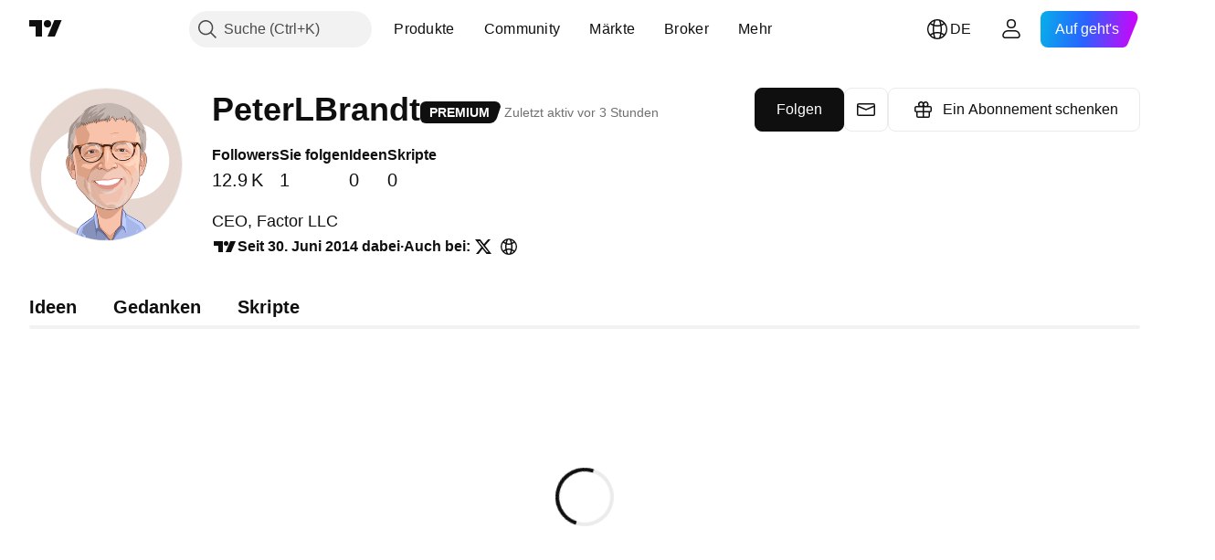

--- FILE ---
content_type: application/javascript; charset=utf-8
request_url: https://static.tradingview.com/static/bundles/de.38114.2952e873645b25a7750f.js
body_size: 20727
content:
(self.webpackChunktradingview=self.webpackChunktradingview||[]).push([[38114,11389,28567,13299,86385,80739,95868,35256,29328,27741,83496,33676,72939,18137,56316,21764,33334,92814,48741],{353886:e=>{e.exports=["Benachrichtigungen"]},421685:e=>{e.exports=["% des BIP"]},46374:e=>{e.exports=["% Nw."]},291500:e=>{e.exports=["Diskontrendite, %"]},433334:e=>{e.exports=["Schließen"]},167040:e=>{e.exports={en:["C"]}},800919:e=>{e.exports={en:["D"]}},933088:e=>{e.exports={en:["D"]}},918400:e=>{e.exports={en:["E"]}},514149:e=>{e.exports={en:["F"]}},650940:e=>{e.exports={en:["R"]}},745540:e=>{e.exports={en:["R"]}},756757:e=>{e.exports={en:["S"]}},706475:e=>{e.exports=["D"]},557655:e=>{e.exports={en:["h"]}},836883:e=>{e.exports={en:["m"]}},649930:e=>{e.exports={en:["mn"]}},477814:e=>{e.exports={en:["y"]}},923230:e=>{e.exports=["Fr."]},930961:e=>{e.exports=["Mo."]},894748:e=>{e.exports=["Sa."]},875005:e=>{e.exports=["So."]},392578:e=>{e.exports=["Mi."]},608765:e=>{e.exports=["Do."]},244254:e=>{e.exports=["Di."]},584454:e=>{e.exports=["Optionen"]},763015:e=>{e.exports=["Ok"]},606546:e=>{e.exports=["Mehr erfahren"]},254339:e=>{e.exports=["Einkauf fortsetzen"]},504098:e=>{e.exports=["Krypto"]},112128:e=>{e.exports=["Anleihen"]},418111:e=>{e.exports=["Wirtschaft"]},115122:e=>{e.exports={en:["Forex"]}},755653:e=>{e.exports={en:["Futures"]}},611382:e=>{e.exports=["Fonds"]},81646:e=>{e.exports=["Indizes"]},808273:e=>{e.exports=["Optionen"]},144175:e=>{e.exports=["Länder auswählen"]},489458:e=>{e.exports=["Aktien"]},794700:e=>{e.exports=["Beliebt"]},996417:e=>{e.exports=["Alles anzeigen"]},13132:e=>{e.exports=["Mai"]},745929:e=>{e.exports=["Hilfe-Center"]},869328:e=>{e.exports={en:["CFD"]}},125354:e=>{e.exports=["Krypto"]},398361:e=>{e.exports=["Alle"]},207586:e=>{e.exports=["Anleihen"]},2380:e=>{e.exports=["Ökonomie"]},570135:e=>{e.exports={en:["Forex"]}},141504:e=>{e.exports={en:["Futures"]}},589740:e=>{e.exports=["Geldmittel"]},875313:e=>{e.exports=["Indizes"]},703374:e=>{e.exports=["Optionen"]},965331:e=>{e.exports=["Aktien"]},405040:e=>{e.exports=["Grafiken für Fundamentaldaten"]},489498:e=>{e.exports={en:["Portfolio"]}},271144:e=>{e.exports=["Über Durchschnitt"]},584549:e=>{e.exports=["Durchschnittliches"]},916581:e=>{e.exports=["Gutes"]},100586:e=>{e.exports=["Großartiges"]},116056:e=>{e.exports=["Ausgezeichnetes"]},823543:e=>{e.exports=["Ordentliches"]},943639:e=>{e.exports=["Mangelhaftes"]},488272:e=>{e.exports=["Sehr gut"]},820864:e=>{e.exports=["vor %s"]},282778:e=>{e.exports={en:["In %s"]}},326715:e=>{e.exports={en:["in %s"]}},339484:e=>{e.exports={en:[" GPW — NewConnect"]}},213356:e=>{e.exports=["*Wir liefern unseren Nutzern kostenlose Echtzeitdaten, wenn uns dies erlaubt ist. Manche Daten sind aufgrund von bestimmten Börsenverordnungen für die öffentliche Wiedergabe zeitverzögert. Sie können jedoch immer ein diesbezügliches Echtzeitdatenpaket erwerben, wenn Sie es benötigen."]},307319:e=>{e.exports=["-{discount} %"]},380751:e=>{e.exports={en:["0 Byte"]}},744479:e=>{e.exports=["1 Jahr"]},820877:e=>{e.exports=["3 Monate"]},
201069:e=>{e.exports=["4 Börsen in 1 Paket"]},518146:e=>{e.exports=["5 Quellen in 1 Paket"]},364972:e=>{e.exports={en:["796"]}},370827:e=>{e.exports={en:["CMC Markets"]}},78085:e=>{e.exports={en:["CME GLOBEX — Chicago Mercantile Exchange Globex"]}},297967:e=>{e.exports=["Futures der CME Group"]},107840:e=>{e.exports={en:["COMEX — Commodity Exchange"]}},680842:e=>{e.exports=["CBOE EU — Europäische Union Indizes"]},395213:e=>{e.exports={en:["CBOE — Chicago Board Options Exchange"]}},797720:e=>{e.exports={en:["CBOT — Chicago Board of Trade"]}},474231:e=>{e.exports={en:["CFFEX — China Financial Futures Exchange"]}},270727:e=>{e.exports={en:["CFI"]}},19521:e=>{e.exports=["CSE — Wertpapierbörse Kanada"]},825559:e=>{e.exports={en:["CSE — Casablanca Stock Exchange"]}},817932:e=>{e.exports=["CSE — Börse Colombo"]},90904:e=>{e.exports=["CSE — Börse von Zypern"]},262384:e=>{e.exports={en:["CSE — Nasdaq Copenhagen"]}},623493:e=>{e.exports={en:["CXM"]}},536440:e=>{e.exports=["Sie können die erwünschte Börse nicht finden? {link}Informieren Sie uns{/link}, indem Sie eine Neue beantragen."]},777344:e=>{e.exports=["Cocos-(Keeling-)Inseln"]},705304:e=>{e.exports={en:["Coin Metrics"]}},583761:e=>{e.exports=["CoinDesk-Indizes"]},346959:e=>{e.exports={en:["CoinEx"]}},744801:e=>{e.exports={en:["CoinW"]}},171533:e=>{e.exports={en:["Coinbase"]}},882104:e=>{e.exports=["Kolumbien"]},655761:e=>{e.exports=["Säulen"]},84472:e=>{e.exports=["Komoren"]},460896:e=>{e.exports={en:["Community"]}},817112:e=>{e.exports=["Im Vergleich zu dem regulären Monatspreis. Der Sonderpreis wird nur auf das erste Jahr eines jährlichen Abonnements angewandt."]},705109:e=>{e.exports=["Nehmen Sie an einem risikofreien Wettbewerb mit Echtgeldpreisen teil"]},796825:e=>{e.exports=["Kongo"]},179502:e=>{e.exports=["Kongo (Demokratische Republik)"]},877309:e=>{e.exports=["Verbinden"]},366891:e=>{e.exports=["Es wird verbunden"]},517e3:e=>{e.exports=["Abbrechen fortsetzen"]},366326:e=>{e.exports=["Cookinseln"]},153161:e=>{e.exports={en:["Costa Rica"]}},847135:e=>{e.exports=["Kaimaninseln"]},835641:e=>{e.exports=["Cap Verde"]},839643:e=>{e.exports=["Kalender"]},607696:e=>{e.exports=["Kalender"]},68997:e=>{e.exports=["Kambodscha"]},458981:e=>{e.exports={en:["Camelot v2 (Arbitrum)"]}},788251:e=>{e.exports={en:["Camelot v3 (Arbitrum)"]}},213250:e=>{e.exports=["Kamerun"]},588590:e=>{e.exports=["Kanada"]},745054:e=>{e.exports=["Kerzen"]},43469:e=>{e.exports={en:["Capital.com"]}},952932:e=>{e.exports=["Karte"]},946899:e=>{e.exports=["Zahlungskarte [international]"]},686228:e=>{e.exports=["Zahlungskarte [Indien]"]},896235:e=>{e.exports=["Cboe Australien"]},807603:e=>{e.exports={en:["Cboe Canada"]}},388991:e=>{e.exports={en:["Cetus (Sui)"]}},907024:e=>{e.exports=["Zentralafrikanische Republik"]},553209:e=>{e.exports=["Zertifikate"]},556572:e=>{e.exports=["Tschad"]},623633:e=>{e.exports={en:["Chats"]}},887583:e=>{e.exports={en:["Chile"]}},192739:e=>{e.exports=["Weihnachtsinsel"]},900322:e=>{e.exports={en:["City Index"]}},750619:e=>{e.exports=["Klicken Sie um mehr zu erfahren"]},
365343:e=>{e.exports=["Krypto-Überweisungen"]},479308:e=>{e.exports={en:["Crypto.com"]}},173118:e=>{e.exports=["Kryptowährung"]},686961:e=>{e.exports=["Erstellen Sie eigene oder modifizieren Sie bereits bestehende Indikatoren und Strategien im Pine Editor."]},96747:e=>{e.exports=["Kroatien"]},909463:e=>{e.exports=["Kuba"]},738609:e=>{e.exports={en:["Curacao"]}},429420:e=>{e.exports={en:["Curaçao"]}},381849:e=>{e.exports=["Währung"]},716642:e=>{e.exports={en:["Curve (Arbitrum)"]}},121562:e=>{e.exports={en:["Curve (Ethereum)"]}},935415:e=>{e.exports=["Zypern"]},728962:e=>{e.exports=["Tschechische Republik"]},659645:e=>{e.exports=["Tschechien"]},430952:e=>{e.exports={en:["Côte d'Ivoire"]}},158363:e=>{e.exports={en:["ANX"]}},216372:e=>{e.exports=["ADX — Abu Dhabi Wertpapierbörse"]},520470:e=>{e.exports={en:["AQUIS — Aquis Stock Exchange"]}},560392:e=>{e.exports=["ASX — Wertpapierbörse Australien"]},672725:e=>{e.exports=["ATHEX — Aktienbörse  Athen"]},61015:e=>{e.exports=["Amerikanisch-Samoa"]},615493:e=>{e.exports=["Nord- und Südamerika"]},166557:e=>{e.exports=["Antarktis"]},817607:e=>{e.exports=["Antigua und Barbuda"]},673791:e=>{e.exports={en:["Andorra"]}},512563:e=>{e.exports={en:["Angola"]}},372813:e=>{e.exports={en:["Anguilla"]}},193703:e=>{e.exports={en:["Abaxx Exchange"]}},136792:e=>{e.exports={en:["ActivTrades"]}},410005:e=>{e.exports={en:["Aerodrome (Base)"]}},968720:e=>{e.exports={en:["Aerodrome SlipStream (Base)"]}},641527:e=>{e.exports={en:["Afghanistan"]}},578163:e=>{e.exports=["Afrika"]},896082:e=>{e.exports={en:["Agni (Mantle)"]}},959086:e=>{e.exports=["Albanien"]},336620:e=>{e.exports=["Alarme"]},856683:e=>{e.exports=["Algerien"]},349225:e=>{e.exports=["Alle Börsen"]},979666:e=>{e.exports=["Alle großen CEX und DEX für Krypto"]},243683:e=>{e.exports=["Alles in Echtzeit"]},729153:e=>{e.exports=["Die volle Perspektive"]},585147:e=>{e.exports=["Mit allen Vergangenheitsdaten"]},814696:e=>{e.exports=["Erlaubte Erweiterung ist {extensions}"]},227072:e=>{e.exports={en:["Apr"]}},528896:e=>{e.exports={en:["April"]}},100499:e=>{e.exports={en:["Aruba"]}},800828:e=>{e.exports=["ARCA — NYSE ARCA & MKT"]},534456:e=>{e.exports=["Fläche"]},106226:e=>{e.exports=["Argentinien"]},533146:e=>{e.exports=["Armenien"]},360389:e=>{e.exports=["Asien"]},546450:e=>{e.exports={en:["Aug"]}},811081:e=>{e.exports={en:["August"]}},722157:e=>{e.exports=["Australien"]},696600:e=>{e.exports=["Österreich"]},692604:e=>{e.exports={en:["Azerbaijan"]}},544351:e=>{e.exports={en:["B2PRIME"]}},297117:e=>{e.exports={en:["B3 — Brasil Bolsa Balcao S.A."]}},66074:e=>{e.exports={en:["BME — Bolsa de Madrid"]}},167429:e=>{e.exports={en:["BMV — Mexican Stock Exchange"]}},256509:e=>{e.exports={en:["BCHAIN (Nasdaq Data Link)"]}},43917:e=>{e.exports={en:["BELEX — Belgrade Stock Exchange"]}},404185:e=>{e.exports=["BER — Aktienbörse Berlin"]},192321:e=>{e.exports=["BET — Börse Budapest"]},198411:e=>{e.exports=["BHB — Börse von Bahrain"]},399366:e=>{e.exports=["BIST — Börse Istanbul"]},545849:e=>{e.exports={en:["BIVA — Bolsa Institucional de Valores"]}},
679286:e=>{e.exports=["BSE — Aktienbörse Bombay"]},312536:e=>{e.exports=["BSSE — Aktienbörse Bratislava"]},812763:e=>{e.exports={en:["BTC China"]}},900801:e=>{e.exports={en:["BTC-E"]}},42122:e=>{e.exports={en:["BTCC"]}},598713:e=>{e.exports={en:["BTSE"]}},339762:e=>{e.exports=["BVB - Börse Bukarest"]},472364:e=>{e.exports={en:["BVC — Bolsa de Valores de Colombia"]}},368544:e=>{e.exports=["BVC — Aktienbörse Caracas"]},557266:e=>{e.exports={en:["BVL — Bolsa de Valores de Lima"]}},707302:e=>{e.exports=["BVMT — Tunesische Börse"]},643856:e=>{e.exports={en:["BX — BX Swiss"]}},873679:e=>{e.exports=["BYMA — Argentinische Börse und Märkte"]},682635:e=>{e.exports={en:["Botswana"]}},987629:e=>{e.exports=["Bouvet-Insel"]},568977:e=>{e.exports=["Bolivien"]},717326:e=>{e.exports=["Bonaire, Sint Eustatius und Saba"]},807445:e=>{e.exports=["Anleihen"]},749972:e=>{e.exports=["Bosnien-Herzegowina"]},1096:e=>{e.exports={en:["Bahamas"]}},290594:e=>{e.exports={en:["Bahrain"]}},225040:e=>{e.exports=["Bangladesch"]},907853:e=>{e.exports={en:["Barbados"]}},527377:e=>{e.exports=["Balken"]},758571:e=>{e.exports={en:["BaseSwap (Base)"]}},259213:e=>{e.exports=["Grundlinie"]},524220:e=>{e.exports=["Aufgrund der US-Handelsembargos und Wirtschaftssanktionen können wir keine Zahlungen aus Ihrer derzeitigen Region akzeptieren."]},58753:e=>{e.exports=["Weißrussland"]},795521:e=>{e.exports=["Belgien"]},73958:e=>{e.exports={en:["Belize"]}},59986:e=>{e.exports={en:["Benin"]}},155340:e=>{e.exports=["Bermudas"]},264708:e=>{e.exports={en:["Bhutan"]}},433593:e=>{e.exports={en:["BitMEX"]}},976901:e=>{e.exports={en:["BitMart"]}},784960:e=>{e.exports={en:["BitVC"]}},61174:e=>{e.exports={en:["BitYes"]}},279367:e=>{e.exports={en:["Bitazza"]}},290121:e=>{e.exports={en:["Bitget"]}},732549:e=>{e.exports={en:["Bitfinex"]}},861302:e=>{e.exports={en:["Bitkub"]}},141432:e=>{e.exports={en:["Bithumb"]}},168456:e=>{e.exports={en:["Bitso"]}},926085:e=>{e.exports={en:["Bitstamp"]}},209041:e=>{e.exports={en:["Bitrue"]}},874414:e=>{e.exports={en:["Bittrex"]}},237261:e=>{e.exports={en:["Bitunix"]}},646771:e=>{e.exports={en:["Bitvavo"]}},745504:e=>{e.exports=["Wird jeden Monat abgerechnet."]},967752:e=>{e.exports=["Wird jedes Jahr abgerechnet."]},409313:e=>{e.exports=["Rechnungsdaten"]},943962:e=>{e.exports={en:["Binance"]}},776240:e=>{e.exports={en:["Binance.US"]}},190615:e=>{e.exports=["Bingbon"]},799753:e=>{e.exports={en:["Biswap v2 (BNB chain)"]}},553946:e=>{e.exports={en:["Bist 100"]}},4057:e=>{e.exports={en:["Bist 30"]}},200649:e=>{e.exports={en:["Blueberry"]}},25805:e=>{e.exports={en:["Bluefin (Sui)"]}},890862:e=>{e.exports={en:["BlackBull Markets"]}},692938:e=>{e.exports={en:["Blackhole v3 (Avalanche)"]}},8013:e=>{e.exports={en:["BloFin"]}},44542:e=>{e.exports={en:["Brunei"]}},334878:e=>{e.exports=["BNC"]},497100:e=>{e.exports=["Brasilien"]},695239:e=>{e.exports=["Britisches Territorium im Indischen Ozean"]},179027:e=>{e.exports=["Britische Jungferninseln"]},313531:e=>{e.exports=["Brokerfeeds"]},734548:e=>{e.exports=["Bulgarien"]},691063:e=>{e.exports={
en:["Burkina Faso"]}},395606:e=>{e.exports={en:["Burundi"]}},588452:e=>{e.exports={en:["Bytes"]}},562521:e=>{e.exports={en:["Bybit"]}},731911:e=>{e.exports={en:["GO Markets"]}},337091:e=>{e.exports={en:["GB"]}},891454:e=>{e.exports=["GBE-Broker"]},494151:e=>{e.exports={en:["GPW — Warsaw Stock Exchange"]}},828691:e=>{e.exports={en:["Gate"]}},226211:e=>{e.exports=["Gabun"]},952020:e=>{e.exports={en:["Gambia"]}},202177:e=>{e.exports=["Erhalten Sie ein 3-monatiges Angebot"]},30367:e=>{e.exports=["Erhalten Sie genau die globalen Daten, die Sie brauchen"]},396551:e=>{e.exports=["{dynamicTitle} mit 30 % Rabatt"]},862321:e=>{e.exports=["{dynamicTitle} mit einem Preisnachlass von {dynamicDiscount} %"]},410624:e=>{e.exports={en:["Gettex - Gettex"]}},880309:e=>{e.exports={en:["Gemini"]}},43846:e=>{e.exports=["Georgien"]},403447:e=>{e.exports=["Deutschland"]},573817:e=>{e.exports={en:["Ghana"]}},656047:e=>{e.exports={en:["Gibraltar"]}},589943:e=>{e.exports={en:["Glassnode"]}},639534:e=>{e.exports=["Globale Aktien- und Terminbörsen"]},1235:e=>{e.exports=["Grönland"]},327434:e=>{e.exports=["Griechenland"]},881641:e=>{e.exports={en:["Grenada"]}},855033:e=>{e.exports={en:["Guyana"]}},473562:e=>{e.exports={en:["Guadeloupe"]}},567540:e=>{e.exports={en:["Guam"]}},961914:e=>{e.exports={en:["Guatemala"]}},681937:e=>{e.exports={en:["Guernsey"]}},317252:e=>{e.exports={en:["Guinea"]}},967090:e=>{e.exports={en:["Guinea-Bissau"]}},168496:e=>{e.exports={en:["DFM — Dubai Financial Market"]}},53182:e=>{e.exports={en:["DJ — Dow Jones Indexes"]}},473367:e=>{e.exports=["DJ — Dow Jones Indizes"]},402001:e=>{e.exports={en:["DSE — Dhaka Stock Exchange"]}},605654:e=>{e.exports=["DUS — Aktienbörse Düsseldorf"]},224496:e=>{e.exports=["Dominika"]},213047:e=>{e.exports=["Dominikanische Republik"]},748741:e=>{e.exports=["Daten-Fenster"]},418926:e=>{e.exports=["Daten sind nicht verfügbar"]},678529:e=>{e.exports=["Datenquelle"]},278892:e=>{e.exports={en:["Details"]}},121985:e=>{e.exports={en:["DeDust.io (TON)"]}},532084:e=>{e.exports=["Dez"]},890082:e=>{e.exports=["Dezember"]},870602:e=>{e.exports=["Angebot ablehnen"]},96614:e=>{e.exports={en:["Deepcoin"]}},98381:e=>{e.exports={en:["DefiLlama"]}},739688:e=>{e.exports=["Verzögert"]},759158:e=>{e.exports=["Zeitverzögerte Daten"]},254602:e=>{e.exports=["Eingestellt"]},996886:e=>{e.exports={en:["Delta Exchange"]}},85763:e=>{e.exports={en:["Delta Exchange India"]}},877527:e=>{e.exports=["Dänemark"]},385909:e=>{e.exports={en:["Deribit"]}},44760:e=>{e.exports=["Dschibuti"]},757833:e=>{e.exports=["Aufgrund verdächtiger Aktivitäten wurde Ihr Konto für neue Käufe gesperrt. Bitte kontaktieren Sie unser Support-Team, um diese Angelegenheit zu klären. Wir bitten um Verständnis."]},673924:e=>{e.exports=["EGX — Börse Ägypten"]},28727:e=>{e.exports={en:["EUREX — Eurex Exchange"]}},537396:e=>{e.exports=["Die gesamte Welt"]},328304:e=>{e.exports=["Ende des Tages"]},236580:e=>{e.exports={en:["Ecuador"]}},576796:e=>{e.exports=["Ökonomie"]},324432:e=>{e.exports=["Ägypten"]},817793:e=>{e.exports={en:["Eightcap"]}},561191:e=>{
e.exports={en:["El Salvador"]}},161980:e=>{e.exports=["Äquatorialguinea"]},429824:e=>{e.exports={en:["Eritrea"]}},582610:e=>{e.exports={en:["Errante"]}},714153:e=>{e.exports=["Estland"]},544127:e=>{e.exports={en:["Eswatini"]}},845584:e=>{e.exports={en:["EsaFX"]}},634249:e=>{e.exports=["Äthiopien"]},55579:e=>{e.exports=["Eurex-Termingeschäfte"]},522546:e=>{e.exports={en:["Euronext — EuroTLX"]}},771342:e=>{e.exports={en:["Euronext — Euronext NV"]}},742391:e=>{e.exports={en:["Euronext — Euronext Oslo"]}},350877:e=>{e.exports={en:["Euronext — Euronext Amsterdam"]}},982141:e=>{e.exports=["Euronext — Euronext Brüssel"]},627589:e=>{e.exports={en:["Euronext — Euronext Dublin"]}},138631:e=>{e.exports=["Euronext — Euronext Lissabon"]},596269:e=>{e.exports={en:["Euronext — Euronext Paris"]}},546890:e=>{e.exports=["Europa"]},256596:e=>{e.exports=["Europäische Union"]},889716:e=>{e.exports=["Alle amerikanischen Aktien, ETFs und Indizes, die Sie sich vorstellen können – einfach immer zur Hand. Erforschen Sie die leistungsstärksten Aktienmärkte der Welt."]},464195:e=>{e.exports=["Läuft heute aus"]},273774:e=>{e.exports={en:["FOREX.com"]}},922843:e=>{e.exports={en:["FINRA — FINRA Agency Debt Trade Dissemination Service"]}},137716:e=>{e.exports={en:["FINRA BTDS — FINRA Bond Trade Dissemination Service"]}},328729:e=>{e.exports={en:["FP Markets"]}},99036:e=>{e.exports={en:["FRA — Frankfurt Stock Exchange"]}},424900:e=>{e.exports={en:["FSE — Fukuoka Stock Exchange"]}},556743:e=>{e.exports={en:["FTSE ST Index Series"]}},56079:e=>{e.exports=["FTSE — Group Indizes"]},729317:e=>{e.exports=["FTSE — FTSE Indizes"]},649952:e=>{e.exports={en:["FWB — Frankfurt Stock Exchange"]}},72752:e=>{e.exports={en:["FXCM"]}},453285:e=>{e.exports={en:["FXOpen"]}},455450:e=>{e.exports=["Falklandinseln"]},357436:e=>{e.exports=["Falklandinseln (Malwinen)"]},330249:e=>{e.exports=["Färöerinseln"]},302507:e=>{e.exports={en:["Feb"]}},581069:e=>{e.exports=["Februar"]},636850:e=>{e.exports=["Federal Reserve Bank von New York"]},936560:e=>{e.exports=["Zentralbank von Philadelphia"]},533754:e=>{e.exports=["Wirtschaftsdaten der Federal Reserve"]},883259:e=>{e.exports=["Fidschi"]},223442:e=>{e.exports=["Finnland"]},339643:e=>{e.exports=["Dieser Teil ist ungültig"]},891160:e=>{e.exports=["Frankreich"]},506033:e=>{e.exports=["Kostenlos"]},438361:e=>{e.exports=["Französisch-Guayana"]},886670:e=>{e.exports=["Französisch-Polynesien"]},366930:e=>{e.exports=["Französische Süd- und Antarktisgebiete"]},922928:e=>{e.exports=["Fr"]},503570:e=>{e.exports=["Freitag"]},353539:e=>{e.exports={en:["Futures"]}},287332:e=>{e.exports=["Fundamentaldaten"]},630222:e=>{e.exports=["Fonds"]},795486:e=>{e.exports={en:["Fusion Markets"]}},70901:e=>{e.exports={en:["FxPro"]}},450226:e=>{e.exports={en:["KB"]}},528616:e=>{e.exports={en:["KCBT Futures"]}},292667:e=>{e.exports={en:["KCEX"]}},233866:e=>{e.exports=["KRX — Aktienbörse Korea"]},869885:e=>{e.exports=["KSE — Aktienbörse Kuwait"]},757671:e=>{e.exports={en:["Kosovo"]}},635120:e=>{e.exports={en:["Katana (Ronin)"]}},547212:e=>{e.exports={
en:["Katana v3 (Ronin)"]}},892613:e=>{e.exports=["Kasachstan"]},383490:e=>{e.exports={en:["Kagi"]}},981233:e=>{e.exports=["Kenia"]},184523:e=>{e.exports={en:["Kiribati"]}},959795:e=>{e.exports={en:["Kraken"]}},76614:e=>{e.exports={en:["Kuwait"]}},348700:e=>{e.exports={en:["KuCoin"]}},35025:e=>{e.exports=["Kirgisistan"]},247683:e=>{e.exports=["HNX — Aktienbörse Hanoi"]},468677:e=>{e.exports=["HNX — Aktienbörse Hanoi (UPCoM)"]},587176:e=>{e.exports={en:["HOSE — Ho Chi Minh City Stock Exchange"]}},10867:e=>{e.exports=["HAM — Aktienbörse Hamburg"]},788921:e=>{e.exports=["HAN — Aktienbörse Hannover"]},239593:e=>{e.exports={en:["HEX — Nasdaq Helsinki"]}},111355:e=>{e.exports={en:["HKEX — Hong Kong Exchange"]}},99906:e=>{e.exports=["HLC-Bereich"]},800886:e=>{e.exports=["HLC-Balken"]},711161:e=>{e.exports={en:["HSI — Hang Seng Indices"]}},299799:e=>{e.exports={en:["HTX"]}},941273:e=>{e.exports={en:["Hotlist"]}},987845:e=>{e.exports=["Urlaub / Feiertag"]},913459:e=>{e.exports=["Hohlkerzen"]},99838:e=>{e.exports=["Vatikan"]},282792:e=>{e.exports={en:["Honduras"]}},445782:e=>{e.exports=["Honeyswap v2 (xDai)"]},357640:e=>{e.exports=["Hongkong, China"]},887765:e=>{e.exports={en:["Haiti"]}},848782:e=>{e.exports=["Titelzeilen"]},80508:e=>{e.exports=["Heard Island und McDonaldinseln"]},863876:e=>{e.exports=["HeikinAshi"]},96052:e=>{e.exports=["Hilfe Center"]},281982:e=>{e.exports=["Tab verstecken"]},498236:e=>{e.exports=["High-Low"]},893317:e=>{e.exports=["Ungarn"]},6506:e=>{e.exports={en:["IC Markets"]}},712566:e=>{e.exports={en:["ICE Data Services"]}},123453:e=>{e.exports=["ICE Futures Singapur"]},685024:e=>{e.exports={en:["ICEAD — ICE Futures Abu Dhabi"]}},384038:e=>{e.exports={en:["ICEENDEX — ICE Endex"]}},273008:e=>{e.exports=["ICEEUR — ICE Futures Europe Rohstoffe"]},283020:e=>{e.exports=["ICEEUR — ICE Futures Europe Finanzdaten"]},766301:e=>{e.exports={en:["ICEUS — ICE Futures U.S."]}},253628:e=>{e.exports=["ICEUSCA — ICE Futures US-Rohstoffe - Kanadisches Getreide"]},45362:e=>{e.exports={en:["ICEX — Nasdaq Iceland"]}},108698:e=>{e.exports=["IDX — Aktienbörse Indonesien"]},364294:e=>{e.exports={en:["IG"]}},835045:e=>{e.exports={en:["IST — Istanbul Stock Exchange"]}},702181:e=>{e.exports=["Auf den Märkten herrscht der Kurs vor. Wenn Sie über eine Vielzahl an Vergangenheitsdaten für Kurspreise verfügen, dann können Sie bessere Strategien darüber erstellen, wohin sie sich als Nächstes entwickeln könnten. Aus diesem Grund sind wir bemüht, Sie mit den ausführlichsten Vergangenheitsdaten für alle Assets zu versorgen – zum Beispiel: Unsere Golddaten reichen 187 Jahre zurück. Jackpot."]},341971:e=>{e.exports={en:["Interactive Brokers"]}},652969:e=>{e.exports=["Ungültiges Symbol"]},719912:e=>{e.exports=["Indien"]},867788:e=>{e.exports=["Indizes"]},532355:e=>{e.exports=["Indonesien"]},716678:e=>{e.exports=["Institut für Supply Management"]},909161:e=>{e.exports=["Dieses Instrument ist nicht erlaubt."]},217499:e=>{e.exports=["Island"]},128295:e=>{e.exports=["Irak"]},501759:e=>{e.exports=["Irland"]},521579:e=>{e.exports=["Insel Man"]},
368291:e=>{e.exports={en:["Israel"]}},35146:e=>{e.exports=["Italien"]},621448:e=>{e.exports={en:["JFX"]}},547946:e=>{e.exports=["JSE — Aktienbörse Johannesburg"]},75447:e=>{e.exports=["Jordanien"]},503861:e=>{e.exports=["Jamaika"]},562310:e=>{e.exports={en:["Jan"]}},100200:e=>{e.exports=["Januar"]},200186:e=>{e.exports={en:["Japan"]}},645271:e=>{e.exports={en:["Jersey"]}},853786:e=>{e.exports={en:["Jul"]}},206608:e=>{e.exports=["Juli"]},800429:e=>{e.exports={en:["Jun"]}},661487:e=>{e.exports=["Juni"]},785340:e=>{e.exports=["OMX — Nasdaq OMX Gruppe"]},284173:e=>{e.exports={en:["OMXBALTIC"]}},736331:e=>{e.exports={en:["OMXNORDIC"]}},280534:e=>{e.exports={en:["OMXR — Nasdaq Riga"]}},373389:e=>{e.exports={en:["OANDA"]}},899511:e=>{e.exports={en:["OK"]}},784466:e=>{e.exports=["OKEx"]},565991:e=>{e.exports={en:["OSE — Osaka Exchange"]}},846485:e=>{e.exports={en:["OTC — OTC Markets"]}},349693:e=>{e.exports={en:["Oman"]}},251886:e=>{e.exports=["Nur die deutsche Sprache ist erlaubt"]},242820:e=>{e.exports=["Objektbaum und Datenfenster"]},912179:e=>{e.exports=["Okt"]},137997:e=>{e.exports={en:["October"]}},550179:e=>{e.exports=["Optionen"]},646426:e=>{e.exports={en:["Options Price Reporting Authority"]}},40305:e=>{e.exports=["Tab öffnen"]},977135:e=>{e.exports={en:["Opofinance"]}},281595:e=>{e.exports={en:["Orca (Solana)"]}},452485:e=>{e.exports={en:["Osmanli FX"]}},572407:e=>{e.exports={en:["Osmosis"]}},391262:e=>{e.exports={en:["LME — London Metal Exchange"]}},468453:e=>{e.exports={en:["LBank"]}},717282:e=>{e.exports={en:["LFJ V2.2 (Avalanche)"]}},506690:e=>{e.exports=["LSE — London Stock Exchange (britische Unternehmen)"]},203392:e=>{e.exports=["LSIN — London Stock Exchange (Internationale Unternehmen)"]},786726:e=>{e.exports=["Wird geladen"]},65255:e=>{e.exports=["Lokale Zahlungen"]},262063:e=>{e.exports=["Lettland"]},75025:e=>{e.exports={en:["Lang & Schwarz TradeCenter AG & Co. KG"]}},185682:e=>{e.exports={en:["Laos"]}},327741:e=>{e.exports=["Mehr erfahren"]},86883:e=>{e.exports=["Das Lernen ist ein fortlaufender Prozess"]},516210:e=>{e.exports=["Libanon"]},365317:e=>{e.exports={en:["Lesotho"]}},868380:e=>{e.exports=["Litauen"]},710525:e=>{e.exports=["Liberien"]},301115:e=>{e.exports=["Libyen"]},813250:e=>{e.exports={en:["Liechtenstein"]}},129840:e=>{e.exports=["Limitiert"]},903554:e=>{e.exports=["Linie"]},409394:e=>{e.exports=["Linie mit Markierungen"]},743588:e=>{e.exports=["Line Break"]},981337:e=>{e.exports={en:["LuxSE — Luxembourg Stock Exchange"]}},681038:e=>{e.exports=["Luxemburg"]},476316:e=>{e.exports={en:["LunarCrush"]}},312783:e=>{e.exports={en:["Lynex (Linea)"]}},192290:e=>{e.exports={en:["MM Finance (Cronos)"]}},840598:e=>{e.exports={en:["MATSUI"]}},143836:e=>{e.exports={en:["MB"]}},738203:e=>{e.exports={en:["MCX — Multi Commodity Exchange"]}},726324:e=>{e.exports={en:["MEXC"]}},27946:e=>{e.exports={en:["MGEX — Futures"]}},707917:e=>{e.exports=["MIL — Aktienbörse Mailand"]},533977:e=>{e.exports=["MILSEDEX — Aktienbörse Mailand"]},196615:e=>{e.exports={en:["MSE - Metropolitan Stock Exchange"]}},570473:e=>{
e.exports=["MSTAR — CBOE MorningStar Indizes"]},491213:e=>{e.exports=["MUN — Aktienbörse München"]},522503:e=>{e.exports={en:["MYX — Bursa Malaysia Berhad"]}},579468:e=>{e.exports=["Mosambik"]},150883:e=>{e.exports=["Moldawien"]},837150:e=>{e.exports={en:["Mon"]}},440019:e=>{e.exports={en:["Monaco"]}},770187:e=>{e.exports=["Mongolei"]},419573:e=>{e.exports=["Montag"]},641357:e=>{e.exports={en:["Montenegro"]}},498609:e=>{e.exports={en:["Montserrat"]}},224794:e=>{e.exports=["Marokko"]},689106:e=>{e.exports=["die beliebtesten Wirtschaftsfeeds"]},579706:e=>{e.exports=["Mauretanien"]},635743:e=>{e.exports={en:["Mauritius"]}},186347:e=>{e.exports=["Maximale Dateigröße ist {size}"]},125734:e=>{e.exports=["Mai"]},213187:e=>{e.exports={en:["Mayotte"]}},978374:e=>{e.exports={en:["Macao"]}},107872:e=>{e.exports={en:["Macau, China"]}},739008:e=>{e.exports=["Mazedonien"]},500894:e=>{e.exports=["Makro-Maps"]},133712:e=>{e.exports=["Madagaskar"]},226207:e=>{e.exports=["Festlandchina"]},546923:e=>{e.exports={en:["Malawi"]}},910613:e=>{e.exports={en:["Malaysia"]}},39656:e=>{e.exports=["Malediven"]},365226:e=>{e.exports={en:["Mali"]}},638365:e=>{e.exports={en:["Malta"]}},92767:e=>{e.exports=["Mrz"]},193878:e=>{e.exports=["März"]},176937:e=>{e.exports=["Marktübersicht"]},241410:e=>{e.exports=["Markt ist geöffnet"]},762464:e=>{e.exports=["Markt ist geschlossen"]},218866:e=>{e.exports=["Marshallinseln"]},933381:e=>{e.exports={en:["Martinique"]}},976638:e=>{e.exports={en:["Meteora DLMM (Solana)"]}},837230:e=>{e.exports={en:["Meteora DYN (Solana)"]}},774951:e=>{e.exports=["Mexiko"]},130076:e=>{e.exports={en:["Merchant Moe LB (Mantle)"]}},56829:e=>{e.exports=["Mikronesien (Föderierte Staaten von)"]},64614:e=>{e.exports=["Mittlerer Osten"]},305241:e=>{e.exports={en:["Mt.Gox"]}},9877:e=>{e.exports={en:["Myanmar"]}},696935:e=>{e.exports=["Nicht verfügbar"]},670103:e=>{e.exports={en:["NASDAQ Dubai"]}},217103:e=>{e.exports=["NASDAQ — Aktienmarkt NASDAQ"]},32132:e=>{e.exports={en:["NCDEX — National Commodity & Derivatives Exchange"]}},242150:e=>{e.exports={en:["NGM — Nordic Growth Market"]}},206416:e=>{e.exports=["NSE-Daten sind derzeit nicht auf der mobilen App verfügbar. Sie könnten in der Zukunft verfügbar werden."]},835936:e=>{e.exports={en:["NSE — Nagoya Stock Exchange"]}},925499:e=>{e.exports={en:["NSE — Nairobi Securities Exchange"]}},849391:e=>{e.exports={en:["NSE — National Stock Exchange of India"]}},929818:e=>{e.exports={en:["NSE — Nigerian Stock Exchange"]}},346926:e=>{e.exports={en:["NYMEX — New York Mercantile Exchange"]}},715727:e=>{e.exports=["NYSE — Aktienbörse New York Stock"]},157054:e=>{e.exports={en:["NZX — New Zealand Stock Exchange"]}},620748:e=>{e.exports=["Benachrichtigung"]},526899:e=>{e.exports={en:["Nov"]}},604607:e=>{e.exports={en:["November"]}},827294:e=>{e.exports=["Nicht-professioneller Trader"]},114138:e=>{e.exports=["Gebühren für nicht-professionelle Trader, {line_break} pro Monat"]},467891:e=>{e.exports={en:["Norfolk Island"]}},723309:e=>{e.exports=["Norwegen"]},163654:e=>{e.exports=["Nord-Mazedonien"]},
201209:e=>{e.exports=["Nördliche Marianen-Inseln"]},342666:e=>{e.exports={en:["Nauru"]}},12872:e=>{e.exports={en:["Namibia"]}},376970:e=>{e.exports=["Niederlande"]},997209:e=>{e.exports=["Lassen Sie sich mit unseren Echtzeit- und Tick-für-Tick Daten* nie wieder eine Gelegenheit entgehen. Wir beziehen uns hierbei auf Daten der allerhöchsten Qualität, die auch von Profis verwendet und von verschiedenen seriösen Datenpartnern geliefert werden."]},364389:e=>{e.exports=["Neukaledonien"]},866103:e=>{e.exports=["Neuseeland"]},338333:e=>{e.exports=["Nachrichten"]},610609:e=>{e.exports=["Nachrichtenstrom"]},395318:e=>{e.exports=["Nachrichtenanbieter"]},512503:e=>{e.exports={en:["Nepal"]}},304944:e=>{e.exports={en:["Niue"]}},227276:e=>{e.exports={en:["Nicaragua"]}},966217:e=>{e.exports={en:["Niger"]}},591520:e=>{e.exports={en:["Nigeria"]}},83593:e=>{e.exports={en:["Nile (Line)"]}},4085:e=>{e.exports={en:["SET — Stock Exchange of Thailand"]}},726842:e=>{e.exports={en:["SGX — Singapore Stock Exchange"]}},562969:e=>{e.exports={en:["SHFE — Shanghai Futures Exchange"]}},404421:e=>{e.exports=["SINT MAARTEN (NIEDERLÄNDISCHER TEIL)"]},706275:e=>{e.exports={en:["SIX — SIX Swiss Exchange"]}},359390:e=>{e.exports={en:["SP — S&P Indexes"]}},320939:e=>{e.exports=["SP — S&P Indizes"]},837838:e=>{e.exports=["SSE — Aktienbörse Santiago"]},588484:e=>{e.exports={en:["SSE — Sapporo Securities Exchange"]}},66599:e=>{e.exports={en:["SSE — Shanghai Stock Exchange"]}},161712:e=>{e.exports={en:["STO — Nasdaq Stockholm"]}},120346:e=>{e.exports={en:["STON.fi (TON)"]}},320883:e=>{e.exports={en:["STON.fi v2 (TON)"]}},698575:e=>{e.exports={en:["SWB — Stuttgart Stock Exchange"]}},50361:e=>{e.exports=["SZSE — Aktienbörse Shenzhen"]},988408:e=>{e.exports={en:["Snapshot"]}},663647:e=>{e.exports=["Südafrika"]},826082:e=>{e.exports=["Südgeorgien und die Südlichen Sandwichinseln"]},617661:e=>{e.exports=["Südkorea"]},998037:e=>{e.exports=["Süd Sudan"]},761110:e=>{e.exports=["Salomonen"]},34194:e=>{e.exports={en:["Somalia"]}},335711:e=>{e.exports=["Sorry, hier nicht erhältlich"]},232273:e=>{e.exports=["Sa"]},130348:e=>{e.exports=["Samstag"]},605991:e=>{e.exports=["Saudi Arabien"]},815841:e=>{e.exports=["Sparen Sie {amount} im ersten Jahr"]},189485:e=>{e.exports=["{discount} sparen"]},469736:e=>{e.exports=["Ein Klick"]},597961:e=>{e.exports={en:["Saxo"]}},19774:e=>{e.exports=["St. Barthélemy"]},714742:e=>{e.exports=["Saint Kitts und Nevis"]},936924:e=>{e.exports=["St. Helena, Ascension und Tristan da Cunha"]},556268:e=>{e.exports={en:["Saint Lucia"]}},653833:e=>{e.exports=["Saint Martin (französischer Teil)"]},438490:e=>{e.exports=["St. Pierre und Miquelon"]},283190:e=>{e.exports=["St. Vinzent und die Grenadinen"]},552348:e=>{e.exports={en:["Samoa"]}},303407:e=>{e.exports={en:["San Marino"]}},890812:e=>{e.exports=["São Tomé und Príncipe"]},442567:e=>{e.exports=["Screener"]},650985:e=>{e.exports=["Seychellen"]},370784:e=>{e.exports=["Zweiter Bruchteil ungültig"]},604074:e=>{e.exports=["Länder auswählen"]},444125:e=>{e.exports={en:["Senegal"]}},806816:e=>{e.exports={
en:["Sep"]}},632179:e=>{e.exports={en:["September"]}},428819:e=>{e.exports=["Serbien"]},383298:e=>{e.exports=["Session-Volumenprofil"]},561232:e=>{e.exports={en:["Shadow (Sonic)"]}},279298:e=>{e.exports=["Objektbaum anzeigen"]},28461:e=>{e.exports={en:["Sierra Leone"]}},977377:e=>{e.exports=["Singapur"]},145578:e=>{e.exports=["Sint Maarten (niederländischer Teil)"]},556183:e=>{e.exports={en:["Skilling"]}},742494:e=>{e.exports=["Slowakei"]},721687:e=>{e.exports=["Slovenien"]},174897:e=>{e.exports=["Spanien"]},64568:e=>{e.exports={en:["SpookySwap v2 (Fantom)"]}},783013:e=>{e.exports={en:["Spot"]}},732187:e=>{e.exports={en:["Spreadex"]}},308201:e=>{e.exports={en:["Sri Lanka"]}},586146:e=>{e.exports=["Studien Limit erreicht: {number} Studien pro Layout.\nBitte entfernen Sie einige Studien."]},869217:e=>{e.exports=["Step-Line"]},921906:e=>{e.exports=["Aktien"]},864987:e=>{e.exports=["Auto-Erneuerung abstellen"]},18118:e=>{e.exports={en:["Sudan"]}},377493:e=>{e.exports=["Son"]},181104:e=>{e.exports={en:["SunSwap v2 (TRON)"]}},577350:e=>{e.exports={en:["SunSwap v3 (TRON)"]}},661480:e=>{e.exports=["Sonntag"]},729068:e=>{e.exports=["Surinam"]},487896:e=>{e.exports={en:["SushiSwap v2 (Ethereum)"]}},496143:e=>{e.exports={en:["SushiSwap v2 (Polygon)"]}},562457:e=>{e.exports=["Svalbard und Jan Mayen"]},306405:e=>{e.exports={en:["Swap"]}},73412:e=>{e.exports=["Schweden"]},661714:e=>{e.exports={en:["Swissquote"]}},508058:e=>{e.exports=["Schweiz"]},711377:e=>{e.exports={en:["SyncSwap (zkSync)"]}},621597:e=>{e.exports={en:["SyncSwap v2 (zkSync)"]}},717325:e=>{e.exports=["Syrien"]},842444:e=>{e.exports=["PSE — Philippinische Aktienbörse"]},267449:e=>{e.exports={en:["PSE — Prague Stock Exchange"]}},225977:e=>{e.exports=["PSX — Börse Pakistan"]},276519:e=>{e.exports=["Point & Figure"]},15112:e=>{e.exports=["Polen"]},418819:e=>{e.exports={en:["Poloniex"]}},958902:e=>{e.exports={en:["Portugal"]}},673897:e=>{e.exports=["Nachbörslich"]},104410:e=>{e.exports={en:["PayPal"]}},151641:e=>{e.exports=["Zahlungsart"]},847081:e=>{e.exports=["Pazifik"]},917892:e=>{e.exports={en:["Pakistan"]}},399553:e=>{e.exports={en:["Palau"]}},997622:e=>{e.exports=["Palästina, Staat"]},134248:e=>{e.exports={en:["PancakeSwap v2 (BNB chain)"]}},100454:e=>{e.exports={en:["PancakeSwap v3 (BNB chain)"]}},411586:e=>{e.exports={en:["PancakeSwap v3 (Ethereum)"]}},14518:e=>{e.exports={en:["PancakeSwap v3 (Linea)"]}},962773:e=>{e.exports={en:["Pancakeswap v3 (Arbitrum)"]}},732296:e=>{e.exports={en:["Pancakeswap v3 (Base)"]}},77547:e=>{e.exports={en:["Pancakeswap v3 (zkSync)"]}},614586:e=>{e.exports={en:["Panama"]}},954418:e=>{e.exports={en:["Pangolin v2 (Avalanche)"]}},639272:e=>{e.exports=["Papua-Neuguinea"]},449486:e=>{e.exports={en:["Paraguay"]}},82455:e=>{e.exports={en:["Pepperstone"]}},184677:e=>{e.exports={en:["Peru"]}},101475:e=>{e.exports={en:["Pharaoh (Avalanche)"]}},3906:e=>{e.exports={en:["Phemex"]}},728919:e=>{e.exports=["Philippinen"]},714387:e=>{e.exports={en:["Phillip Nova"]}},292752:e=>{e.exports=["Pitcairninseln"]},872221:e=>{e.exports={en:["Pine"]}},
167087:e=>{e.exports=["Der Pine-Editor ist umgezogen"]},923304:e=>{e.exports=["Pine-Protokolle"]},85261:e=>{e.exports={en:["Pionex"]}},459209:e=>{e.exports=["Bitte, passen Sie das Format wie gewünscht an"]},205497:e=>{e.exports=["Bitte geben Sie nicht mehr als {number} Zeichen ein."]},129388:e=>{e.exports=["Bitte, geben Sie nur Ziffern ein."]},175002:e=>{e.exports=["Bitte, geben Sie eine gültige URL ein."]},893576:e=>{e.exports=["Bitte, geben Sie eine gültige E-Mail-Ad­res­se ein."]},404682:e=>{e.exports=["Bitte, geben Sie eine gültige Zahl ein"]},86488:e=>{e.exports=["Bitte, geben Sie einen Wert größer oder gleich wie {number} ein."]},134335:e=>{e.exports=["Bitte, geben Sie einen Wert kleiner oder gleich wie {number} ein."]},61359:e=>{e.exports=["Bitte geben Sie mindestens {number} Zeichen ein."]},305516:e=>{e.exports=["Bitte benutzen Sie ein stärkeres Passwort"]},236018:e=>{e.exports=["Vorbörslich"]},366123:e=>{e.exports=["Preisformat ist ungültig."]},506218:e=>{e.exports=["Preis für Einzelprodukte: {price}\nPreisnachlass für Bündel: -{percent} %"]},901808:e=>{e.exports=["Professioneller Trader"]},696729:e=>{e.exports=["Gebühren für professionelle Trader, {line_break} pro Monat"]},162916:e=>{e.exports={en:["Puerto Rico"]}},31780:e=>{e.exports={en:["Pulsex (Pulsechain)"]}},224514:e=>{e.exports={en:["PulseX v2 (Pulsechain)"]}},185340:e=>{e.exports={en:["Purple Trading"]}},340806:e=>{e.exports={en:["Pyth"]}},265698:e=>{e.exports={en:["QSE — Qatar Stock Exchange"]}},328756:e=>{e.exports=["Katar"]},222051:e=>{e.exports={en:["QuickSwap v2 (Polygon)"]}},329095:e=>{e.exports={en:["QuickSwap v3 (Polygon zkEVM)"]}},565062:e=>{e.exports={en:["QuickSwap v3 (Polygon)"]}},167476:e=>{e.exports=["Kurse sind um {number} Minuten verzögert"]},369539:e=>{e.exports=["Kurse sind um {number} Min. verzögert und werden alle 30 Sekunden aktualisiert"]},287198:e=>{e.exports={en:["ROFEX — MATBA ROFEX"]}},964441:e=>{e.exports={en:["RUS"]}},980619:e=>{e.exports={en:["Rofex 20"]}},700102:e=>{e.exports=["Rumänien"]},729766:e=>{e.exports={en:["Raydium (Solana)"]}},188724:e=>{e.exports={en:["Raydium CLMM (Solana)"]}},383388:e=>{e.exports={en:["Raydium CPMM (Solana)"]}},385488:e=>{e.exports={en:["Ramses v2 (Arbitrum)"]}},855169:e=>{e.exports={en:["Range"]}},303058:e=>{e.exports={en:["Real-time"]}},902870:e=>{e.exports=["Echtzeit-Daten"]},303333:e=>{e.exports=["Zur Erinnerung: Der Pine-Editor ist umgezogen"]},188130:e=>{e.exports={en:["Renko"]}},38822:e=>{e.exports=["Wiedergabemodus"]},859546:e=>{e.exports=["Russland"]},115446:e=>{e.exports=["Russische Föderation"]},260044:e=>{e.exports=["Ruanda"]},907816:e=>{e.exports={en:["Réunion"]}},146755:e=>{e.exports={en:["WOO X"]}},644040:e=>{e.exports=["WB - Wiener Börse"]},538067:e=>{e.exports={en:["WEEX"]}},24172:e=>{e.exports={en:["WH SelfInvest"]}},863968:e=>{e.exports=["Weltweite Wirtschaftsdaten"]},512504:e=>{e.exports={en:["Watchlist"]}},819134:e=>{e.exports=["Watchlist und Details"]},331165:e=>{e.exports=["Watchlist und Details und Nachrichten"]},929848:e=>{e.exports=["Watchlist und Nachrichten"]},
162818:e=>{e.exports=["Watchlist, Details und Nachrichten"]},201777:e=>{e.exports={en:["Wagmi (Sonic)"]}},57056:e=>{e.exports=["Wallis und Futuna"]},966719:e=>{e.exports=["Warnung"]},813573:e=>{e.exports=["Wir können Ihre Zahlung im Moment nicht annehmen"]},261977:e=>{e.exports=["Wir sind Ihre Verbindung zu Hunderten von Datenfeeds mit einem Direktzugang zu {count} Instrumenten aus überall in der Welt. Viele dieser Daten sind auch kostenlos verfügbar. Des Weiteren bieten wir auch optionale Abonnements für die aktuellsten Echtzeitkurse an."]},27178:e=>{e.exports=["Wir werden Sie auf {payment_method} weiterleiten. Nachdem Sie Ihre Angaben verifiziert haben, werden Sie zurück zu TradingView geleitet und Ihre Zahlungsmethode wird bestätigt."]},899665:e=>{e.exports={en:["Webull Pay"]}},711532:e=>{e.exports=["Mi"]},894226:e=>{e.exports=["Mittwoch"]},75648:e=>{e.exports=["Westsahara"]},832994:e=>{e.exports=["Wieso nur Kerzen? Sie erhalten auch einen unverzüglichen Zugang zu – den Finanzdaten der weltweiten Aktien, Analystenratings, Prognosen und Kurszielen, News von Top-Agenturen, Weltwirtschaftsdaten, Fundamentaldaten für Krypto, alternativen Datensätzen und noch sehr viel mehr."]},63136:e=>{e.exports={en:["WhiteBIT"]}},103898:e=>{e.exports={en:["Widget"]}},297025:e=>{e.exports=["Gewinner"]},468306:e=>{e.exports={en:["TMX — Montreal Exchange"]}},686908:e=>{e.exports=["TOCOM — Rohstoffbörse Tokyo"]},343324:e=>{e.exports={en:["TAIFEX — Taiwan Futures Exchange"]}},227465:e=>{e.exports={en:["TALSE — Nasdaq Tallinn"]}},292877:e=>{e.exports=["TASE — Aktienbörse Tel Aviv"]},753143:e=>{e.exports={en:["TB"]}},477940:e=>{e.exports={en:["TFEX — Thailand Futures Exchange"]}},774401:e=>{e.exports={en:["TFX — Tokyo Financial Exchange"]}},271124:e=>{e.exports=["TPEx — Taiwanesische Börse"]},626004:e=>{e.exports={en:["TSE — Tokyo Stock Exchange"]}},713373:e=>{e.exports=["TSX — Aktienbörse Toronto"]},151990:e=>{e.exports=["TSXV — TSX Risikobörse"]},546623:e=>{e.exports={en:["TWSE — Taiwan Stock Exchange"]}},205935:e=>{e.exports=["Heute"]},631945:e=>{e.exports={en:["Togo"]}},298549:e=>{e.exports={en:["Tokelau"]}},315404:e=>{e.exports=["Morgen"]},435125:e=>{e.exports={en:["Tonga"]}},516069:e=>{e.exports={en:["Toobit"]}},294693:e=>{e.exports={en:["Tadawul — Saudi Exchange"]}},470947:e=>{e.exports={en:["Taiwan, China"]}},434058:e=>{e.exports={en:["Tajikistan"]}},182030:e=>{e.exports=["Es geht nun auf die Bestellseite"]},635623:e=>{e.exports=["Tansania"]},771388:e=>{e.exports=["Do"]},879137:e=>{e.exports=["Donnerstag"]},215786:e=>{e.exports={en:["Thailand"]}},836986:e=>{e.exports=["Die Vereinigten Staaten von Amerika"]},921568:e=>{e.exports=["Ein Terminal, das allen anderen überlegen ist"]},217919:e=>{e.exports=["Die ultimative Quelle für Einsichten in die Chicago Mercantile Exchange. Ein hoch-liquider Terminmarkt enthält einfach viel mehr Handelsgelegenheiten."]},992944:e=>{e.exports={en:["ThinkMarkets"]}},860888:e=>{e.exports=["Dieses Feld ist erforderlich"]},506790:e=>{
e.exports=["Dies ist ein Sonderpreis für Einwohner des Heimatlandes des Börse."]},689626:e=>{e.exports={en:["Thruster v3 (Blast)"]}},740293:e=>{e.exports={en:["Tickmill"]}},617809:e=>{e.exports={en:["Time Price Opportunity"]}},367129:e=>{e.exports={en:["Timor-Leste"]}},894279:e=>{e.exports=["Verfolgen Sie die Geschehnisse auf den europäischen Märkten mit und entdecken Sie einen Kontinent, der einfach vollgepackt mit Handelsgelegenheiten ist. Erschließen Sie für sich die größte regionale Terminbörse."]},424782:e=>{e.exports={en:["Trade Nation"]}},367542:e=>{e.exports=["Tradegate Börse"]},811847:e=>{e.exports={en:["Trader Joe v2 (Avalanche)"]}},708605:e=>{e.exports=["TradingView, Inc. ist in bestimmten Ländern für Umsatzsteuerzwecke eingetragen. Abhängig von Ihrem Standort kann eine Umsatzsteuer Ihrem Rechnungsendbetrag angerechnet werden."]},344993:e=>{e.exports={en:["Tradu"]}},390103:e=>{e.exports=["Trinidad und Tobago"]},139024:e=>{e.exports={en:["Trive"]}},747680:e=>{e.exports={en:["Tuvalu"]}},811916:e=>{e.exports=["Die"]},682160:e=>{e.exports=["Dienstag"]},420349:e=>{e.exports=["Tunesien"]},450371:e=>{e.exports={en:["Turbos Finance (Sui)"]}},650800:e=>{e.exports={en:["Turkmenistan"]}},929826:e=>{e.exports=["Türkei"]},606372:e=>{e.exports=["Turks und Caicos-Inseln"]},922542:e=>{e.exports=["Türkis"]},2120:e=>{e.exports=["US-Jungferninseln"]},879479:e=>{e.exports={en:["UAE"]}},564554:e=>{e.exports={en:["UK"]}},930534:e=>{e.exports=["US-Börsenbündel"]},232240:e=>{e.exports={en:["USA"]}},259195:e=>{e.exports={en:["USD"]}},913682:e=>{e.exports={en:["USI"]}},796936:e=>{e.exports={en:["Uniswap v2 (Base)"]}},846768:e=>{e.exports={en:["Uniswap v2 (Ethereum)"]}},566350:e=>{e.exports={en:["Uniswap v2 (Unichain)"]}},439063:e=>{e.exports={en:["Uniswap v3 (Arbitrum)"]}},936011:e=>{e.exports={en:["Uniswap v3 (Avalanche)"]}},743891:e=>{e.exports={en:["Uniswap v3 (BNB chain)"]}},590022:e=>{e.exports={en:["Uniswap v3 (Base)"]}},976337:e=>{e.exports={en:["Uniswap v3 (Ethereum)"]}},234811:e=>{e.exports={en:["Uniswap v3 (Optimism)"]}},725829:e=>{e.exports={en:["Uniswap v3 (Polygon)"]}},770695:e=>{e.exports=["Vereinigte Arabische Emirate"]},460411:e=>{e.exports=["Vereinigtes Königreich"]},415459:e=>{e.exports=["Vereinigte Staaten"]},266635:e=>{e.exports=["Vereinigte Staaten kleinere abgelegene Inseln"]},735256:e=>{e.exports=["Ein unbekannter Fehler ist aufgetreten"]},87849:e=>{e.exports={en:["Uganda"]}},364971:e=>{e.exports={en:["Ukraine"]}},977837:e=>{e.exports={en:["UpBit"]}},931315:e=>{e.exports={en:["Uruguay"]}},552979:e=>{e.exports=["Usbekistan"]},585254:e=>{e.exports={en:["VSE — Nasdaq Vilnius"]}},384055:e=>{e.exports={en:["VVS Finance (Cronos)"]}},101833:e=>{e.exports={en:["VVS v3 (Cronos)"]}},551677:e=>{e.exports=["Wählen"]},36018:e=>{e.exports={en:["Volmex"]}},193722:e=>{e.exports=["Volumenkerzen"]},292763:e=>{e.exports=["Volumen-Fußabdruck"]},430760:e=>{e.exports={en:["Vantage"]}},105598:e=>{e.exports={en:["Vanuatu"]}},370458:e=>{e.exports={en:["Velocity Trade"]}},151597:e=>{e.exports={en:["Velodrome (Optimism)"]}},238223:e=>{
e.exports={en:["Velodrome SlipStream (Optimism)"]}},666530:e=>{e.exports={en:["Velodrome v2 (Optimism)"]}},250614:e=>{e.exports={en:["Venezuela"]}},403944:e=>{e.exports={en:["Vietnam"]}},960580:e=>{e.exports=["Jungferninseln (Britisch)"]},914315:e=>{e.exports=["Jungferninseln (USA)"]},120304:e=>{e.exports={en:["XETR — Xetra"]}},815224:e=>{e.exports={en:["XT.com"]}},741295:e=>{e.exports=["Es geht nun weiter auf die Bestellseite, wo Sie Ihre Transaktion abschließen können."]},765123:e=>{e.exports=["Er befindet sich nun in dem Feld rechts."]},28010:e=>{e.exports=["Er befindet sich nun im rechten Feld — auf diese Weise erhalten Sie mehr Kontrolle über Ihr Coding und Analysen."]},737895:e=>{e.exports=["Sie können diese Inhalte nicht in einer Mobile-App öffnen."]},642:e=>{e.exports=["Sie haben Zugang bis zum {expireDate} ({daysLeft})"]},547537:e=>{e.exports=["Ihr Code beginnt hier!"]},841429:e=>{e.exports=["Ihr benutzerdefinierter Preisnachlass wurde erfolgreich aktiviert."]},481717:e=>{e.exports=["Ihr Passwort sollte mindestens 7 Zeichen lang sein sowie Buchstaben und Zahlen enthalten."]},510588:e=>{e.exports=["Jemen"]},943320:e=>{e.exports=["Gestern"]},158930:e=>{e.exports=["Renditekurven"]},36074:e=>{e.exports={en:["ZCE — Zhengzhou Commodity Exchange"]}},827860:e=>{e.exports={en:["Zoomex"]}},652361:e=>{e.exports=["Sambia"]},42386:e=>{e.exports=["Simbabwe"]},403823:e=>{e.exports=["ein Jahr"]},426940:e=>{e.exports=["einem Tag"]},2046:e=>{e.exports=["ein Monat"]},105756:e=>{e.exports=["eine Stunde"]},317310:e=>{e.exports=["Jährlich"]},531940:e=>{e.exports=["ganz Europa"]},719564:e=>{e.exports={en:["bitFlyer"]}},699912:e=>{e.exports=["monatliche Abrechnung"]},425256:e=>{e.exports=["jährliche Abrechnung"]},239891:e=>{e.exports={en:["easyMarkets"]}},520915:e=>{e.exports={en:["iBroker"]}},464017:e=>{e.exports=["gerade"]},288037:e=>{e.exports=["Mo."]},173039:e=>{e.exports=["monatlich"]},145894:e=>{e.exports={en:["meXBT"]}},665947:e=>{e.exports=["Mit {percent} % Nachlass"]},607701:e=>{e.exports=["Steuer"]},147100:e=>{e.exports={en:["tastyfx"]}},81277:e=>{e.exports=["drei Monate"]},233969:e=>{e.exports=["Test"]},820383:e=>{e.exports={en:["{count}+"]}},71460:e=>{e.exports=["{dayName} {specialSymbolOpen}um{specialSymbolClose} {dayTime}"]},946530:e=>{e.exports=["{proPlanName} Testversion"]},632811:e=>{e.exports=["{specialSymbolOpen}Zuletzt{specialSymbolClose} {dayName} {specialSymbolOpen}um{specialSymbolClose} {dayTime}"]},689399:e=>{e.exports=["{specialSymbolOpen}Heute um{specialSymbolClose} {dayTime}"]},534437:e=>{e.exports=["{specialSymbolOpen}Morgen um{specialSymbolClose} {dayTime}"]},285799:e=>{e.exports=["{specialSymbolOpen}Gestern um{specialSymbolClose} {dayTime}"]},149853:e=>{e.exports={en:["xExchange"]}},675328:e=>{e.exports=["Jahr","Jahre"]},959088:e=>{e.exports={en:["zkSwap (zkSync)"]}},831928:e=>{e.exports=["Åland-Inseln"]},851068:e=>{e.exports=["%d Tag","%d Tage"]},817856:e=>{e.exports=["%d Stunde","%d Stunden"]},515185:e=>{e.exports=["%d Monat","%d Monate"]},584890:e=>{e.exports=["%d Minute","%d Minuten"]},909806:e=>{
e.exports=["%d Jahr","%d Jahre"]},898393:e=>{e.exports=["Monat","Monate"]},975396:e=>{e.exports=["{number} verbleibender Tag","{number} verbleibende Tage"]},457679:e=>{e.exports=["{currentCount} von {totalCount} Monat","{currentCount} von {totalCount} Monate"]},589889:e=>{e.exports=["{count} ungelesene Alarmbenachrichtigung","{count} ungelesene Alarmbenachrichtigungen"]},993205:e=>{e.exports=["Jahr","Jahre"]},956316:e=>{e.exports=Object.create(null),e.exports["#AAPL-symbol-description"]={en:["Apple Inc"]},e.exports["#AMEX:SCHO-symbol-description"]={en:["Schwab Short-Term U.S. Treasury ETF"]},e.exports["#AMEX:SHYG-symbol-description"]={en:["Shares 0-5 YEAR High Yield Corporate Bond ETF"]},e.exports["#ASX:XAF-symbol-description"]={en:["S&P/ASX All Australian 50 Index"]},e.exports["#ASX:XAT-symbol-description"]={en:["S&P/ASX All Australian 200 Index"]},e.exports["#ASX:XJO-symbol-description"]={en:["S&P/ASX 200 Index"]},e.exports["#AUDCAD-symbol-description"]=["Australischer Dollar/Kanadischer Dollar"],e.exports["#AUDCHF-symbol-description"]=["Australischer Dollar/Schweizer Franken"],e.exports["#AUDJPY-symbol-description"]=["Australischer Dollar/Japanischer Yen"],e.exports["#AUDNZD-symbol-description"]=["Australischer Dollar/Neuseeländischer Dollar"],e.exports["#AUDRUB-symbol-description"]=["Australischer Dollar/Russischer Rubel"],e.exports["#AUDUSD-symbol-description"]=["Australischer Dollar/U.S. Dollar"],e.exports["#BCBA:IMV-symbol-description"]={en:["S&P MERVAL Index"]},e.exports["#BCHEUR-symbol-description"]={en:["Bitcoin Cash / Euro"]},e.exports["#BCHUSD-symbol-description"]=["Bitcoin Cash / Dollar"],e.exports["#BELEX:BELEX15-symbol-description"]={en:["BELEX 15 Index"]},e.exports["#BIST:XU100-symbol-description"]={en:["BIST 100 Index"]},e.exports["#BITMEX:XBT-symbol-description"]={en:["Bitcoin / U.S. Dollar Index"]},e.exports["#BME:IBC-symbol-description"]={en:["IBEX 35 Index"]},e.exports["#BMFBOVESPA:IBOV-symbol-description"]={en:["Bovespa Index"]},e.exports["#BMFBOVESPA:IBRA-symbol-description"]={en:["IBrasil Index"]},e.exports["#BMFBOVESPA:IBXL-symbol-description"]={en:["Brazil 50 Index"]},e.exports["#BMV:CT-symbol-description"]={en:["China SX20 RT"]},e.exports["#BMV:F-symbol-description"]={en:["Ford Motor Company"]},e.exports["#BMV:ME-symbol-description"]={en:["S&P/BMV IPC Index"]},e.exports["#BRLJPY-symbol-description"]=["Brasilianischer Real / Japanischer Yen"],e.exports["#BSE:ITI-symbol-description"]={en:["ITI Ltd"]},e.exports["#BSE:SENSEX-symbol-description"]={en:["S&P BSE Sensex Index"]},e.exports["#BTCBRL-symbol-description"]=["Bitcoin / Brasilianischer Real"],e.exports["#BTCCAD-symbol-description"]=["Bitcoin / Kanadischer Dollar"],e.exports["#BTCCNY-symbol-description"]=["Bitcoin / Chinesischer Yuan"],e.exports["#BTCEUR-symbol-description"]={en:["Bitcoin / Euro"]},e.exports["#BTCGBP-symbol-description"]=["Bitcoin / Britisches Pfund"],e.exports["#BTCJPY-symbol-description"]=["Bitcoin / Japanischer Yen"],e.exports["#BTCKRW-symbol-description"]=["Bitcoin / Südkoreanischer Won"],
e.exports["#BTCPLN-symbol-description"]=["Bitcoin / Polnischer Zloty"],e.exports["#BTCRUB-symbol-description"]=["Bitcoin / Russischer Rubel"],e.exports["#BTCTHB-symbol-description"]=["Bitcoin / Thailändischer Baht"],e.exports["#BTCUSD-symbol-description"]=["Bitcoin / Dollar"],e.exports["#BTGUSD-symbol-description"]={en:["Bitcoin Gold / U.S. Dollar"]},e.exports["#BVL:SPBLPGPT-symbol-description"]={en:["S&P / BVL Peru General Index (PEN)"]},e.exports["#BVSP-symbol-description"]={en:["Brazil Bovespa Index"]},e.exports["#CADJPY-symbol-description"]=["Kanadischer Dollar/Japanischer Yen"],e.exports["#CADUSD-symbol-description"]=["Kanadischer Dollar / US-Dollar"],e.exports["#CBOE:OEX-symbol-description"]={en:["S&P 100 Index"]},e.exports["#CBOE:VIX-symbol-description"]={en:["Volatility S&P 500 Index"]},e.exports["#CBOT:ZB1!-symbol-description"]={en:["T-Bond Futures"]},e.exports["#CBOT:ZC1!-symbol-description"]=["Mais Futures"],e.exports["#CBOT:ZM1!-symbol-description"]=["Sojabohnen Mehl Futures"],e.exports["#CBOT:ZN1!-symbol-description"]=["10 Jahres T-Note Futures"],e.exports["#CBOT:ZO1!-symbol-description"]=["Hafer Futures"],e.exports["#CBOT:ZQ1!-symbol-description"]=["30 Tages Federal Funds Zinsraten Futures"],e.exports["#CBOT:ZR1!-symbol-description"]=["Reis Futures"],e.exports["#CBOT:ZS1!-symbol-description"]=["Sojabohnen Futures"],e.exports["#CBOT:ZW1!-symbol-description"]=["Weizen Futures"],e.exports["#CBOT_MINI:XK1!-symbol-description"]=["Sojabohnen Mini Futures"],e.exports["#CBOT_MINI:XW1!-symbol-description"]=["Weizen Mini Futures"],e.exports["#CBOT_MINI:YM1!-symbol-description"]=["E-MINI DOW JONES ($5) Futures"],e.exports["#CHFJPY-symbol-description"]=["Schweizer Franken/Japanischer Yen"],e.exports["#CHFUSD-symbol-description"]=["Schweizer Franken / US-Dollar"],e.exports["#CME:BTC1!-symbol-description"]={en:["Bitcoin CME Futures"]},e.exports["#CME:CB1!-symbol-description"]=["Butter Futures-Cash (Continuous: aktueller vorne)"],e.exports["#CME:GF1!-symbol-description"]=["Mastrind Futures"],e.exports["#CME:HE1!-symbol-description"]=["Mager-Schwein Futures"],e.exports["#CME:LE1!-symbol-description"]=["Lebendvieh Futures"],e.exports["#CME_MINI:E71!-symbol-description"]={en:["Euro E-mini Futures"]},e.exports["#CME_MINI:ES1!-symbol-description"]={en:["S&P 500 E-mini Futures"]},e.exports["#CME_MINI:J71!-symbol-description"]=["Japanischer Jen E-mini Futures"],e.exports["#CME_MINI:NQ1!-symbol-description"]=["NASDAQ 100 E-MINI Futures"],e.exports["#CME_MINI:RTY1!-symbol-description"]={en:["E-Mini Russell 2000 Index Futures"]},e.exports["#COMEX:AEP1!-symbol-description"]=["Europäische Premium Aluminium Futures"],e.exports["#COMEX:AUP1!-symbol-description"]={en:["Aluminum MW U.S. Transaction Premium Platts (25MT) Futures"]},e.exports["#COMEX:GC1!-symbol-description"]={en:["Gold Futures"]},e.exports["#COMEX:HG1!-symbol-description"]=["Kupfer Futures"],e.exports["#COMEX:SI1!-symbol-description"]=["Silber Futures"],e.exports["#COMEX_MINI:QC1!-symbol-description"]=["E-mini Kupfer Futures"],
e.exports["#COMEX_MINI:QI1!-symbol-description"]=["Silber (Mini) Futures"],e.exports["#COMEX_MINI:QO1!-symbol-description"]={en:["Gold (Mini) Futures"]},e.exports["#COPPER-symbol-description"]=["Kupfer CFD's"],e.exports["#CORNUSD-symbol-description"]=["CFDs auf Mais"],e.exports["#COTUSD-symbol-description"]=["CFDs auf Baumwolle"],e.exports["#CRYPTOCAP:TOTAL-symbol-description"]=["Krypto-Marktkapitalisierung insg., $"],e.exports["#DFM:DFMGI-symbol-description"]={en:["DFM Index"]},e.exports["#DJ:DJA-symbol-description"]={en:["Dow Jones Composite Average Index"]},e.exports["#DJ:DJCIAGC-symbol-description"]={en:["Dow Jones Commodity Index Agriculture Capped Component"]},e.exports["#DJ:DJCICC-symbol-description"]={en:["Dow Jones Commodity Index Cocoa"]},e.exports["#DJ:DJCIEN-symbol-description"]={en:["Dow Jones Commodity Index Energy"]},e.exports["#DJ:DJCIGC-symbol-description"]={en:["Dow Jones Commodity Index Gold"]},e.exports["#DJ:DJCIGR-symbol-description"]={en:["Dow Jones Commodity Index Grains"]},e.exports["#DJ:DJCIIK-symbol-description"]={en:["Dow Jones Commodity Index Nickel"]},e.exports["#DJ:DJCIKC-symbol-description"]={en:["Dow Jones Commodity Index Coffee"]},e.exports["#DJ:DJCISB-symbol-description"]={en:["Dow Jones Commodity Index Sugar"]},e.exports["#DJ:DJCISI-symbol-description"]={en:["Dow Jones Commodity Index Silver"]},e.exports["#DJ:DJI-symbol-description"]=["Dow Jones Industrial Average"],e.exports["#DJ:DJT-symbol-description"]={en:["Dow Jones Transportation Average Index"]},e.exports["#DJ:DJU-symbol-description"]={en:["Dow Jones Utility Average Index"]},e.exports["#DJ:DJUSCL-symbol-description"]={en:["Dow Jones U.S. Coal Index"]},e.exports["#EGX:EGX30-symbol-description"]={en:["EGX 30 Index"]},e.exports["#ETCBTC-symbol-description"]={en:["Ethereum Classic / Bitcoin"]},e.exports["#ETCEUR-symbol-description"]={en:["Ethereum Classic / Euro"]},e.exports["#ETCUSD-symbol-description"]=["Ethereum Classic / Dollar"],e.exports["#ETHBTC-symbol-description"]={en:["Ethereum / Bitcoin"]},e.exports["#ETHEUR-symbol-description"]={en:["Ethereum / Euro"]},e.exports["#ETHGBP-symbol-description"]=["Ethereum / Britisches Pfund"],e.exports["#ETHJPY-symbol-description"]=["Ethereum / Japanischer Jen"],e.exports["#ETHKRW-symbol-description"]=["Ethereum / Südkoreanischer Won"],e.exports["#ETHTHB-symbol-description"]=["Ethereum / Thailändischer Baht"],e.exports["#ETHUSD-symbol-description"]=["Ethereum / Dollar"],e.exports["#EUBUND-symbol-description"]={en:["Euro Bund"]},e.exports["#EURAUD-symbol-description"]=["Euro / Australischer Dollar"],e.exports["#EURBRL-symbol-description"]=["Euro / Brasilianischer Real"],e.exports["#EURCAD-symbol-description"]=["Euro / Kanadischer Dollar"],e.exports["#EURCHF-symbol-description"]=["Euro / Schweizer Franken"],e.exports["#EURGBP-symbol-description"]=["Euro / Britisches Pfund"],e.exports["#EURJPY-symbol-description"]=["Euro / Japanischer Yen"],e.exports["#EURNOK-symbol-description"]=["Euro / Norwegische Krone"],e.exports["#EURNZD-symbol-description"]=["Euro / Neuseeländischer Dollar"],
e.exports["#EURONEXT:AEX-symbol-description"]={en:["AEX Index"]},e.exports["#EURONEXT:BEL20-symbol-description"]={en:["BEL 20 Index"]},e.exports["#EURONEXT:PX1-symbol-description"]={en:["CAC 40 Index"]},e.exports["#EURRUB-symbol-description"]=["EURO / RUSSISCHER RUBEL"],e.exports["#EURRUB_TOM-symbol-description"]=["EUR/RUB TOM"],e.exports["#EURSEK-symbol-description"]=["Euro / Schwedische Krone"],e.exports["#EURTRY-symbol-description"]=["Euro  / Neue Türkische Lira"],e.exports["#EURUSD-symbol-description"]=["Euro / US-Dollar"],e.exports["#EUSTX50-symbol-description"]={en:["Euro Stoxx 50 Index"]},e.exports["#FOREXCOM:US2000-symbol-description"]={en:["US Small Cap 2000"]},e.exports["#FRA40-symbol-description"]={en:["CAC 40 Index"]},e.exports["#FRED:GDP-symbol-description"]=["Bruttoinlandsprodukt, 1-Dezimal"],e.exports["#FRED:POP-symbol-description"]=["Gesamtbevölkerung: alle Altersgruppen einschließlich der Streitkräfte im Ausland"],e.exports["#FRED:UNRATE-symbol-description"]=["Arbeitslosenquote Zivil"],e.exports["#FTSEMYX:FBMKLCI-symbol-description"]={en:["FTSE Bursa Malaysia KLCI Index"]},e.exports["#FWB:KT1-symbol-description"]={en:["Key Tronic Corр."]},e.exports["#FX:AUS200-symbol-description"]={en:["S&P/ASX Index"]},e.exports["#FX:US30-symbol-description"]={en:["Dow Jones Industrial Average Index"]},e.exports["#GBPAUD-symbol-description"]=["Britisches Pfund / Australischer Dollar"],e.exports["#GBPCAD-symbol-description"]=["Britisches Pfund / Kanadischer Dollar"],e.exports["#GBPCHF-symbol-description"]=["Britisches Pfund / Schweizer Franken"],e.exports["#GBPEUR-symbol-description"]=["PFUND STERLING / EURO"],e.exports["#GBPJPY-symbol-description"]=["Britisches Pfund / Japanischer Yen"],e.exports["#GBPNZD-symbol-description"]=["Britisches Pfund / Neuseeländischer Dollar"],e.exports["#GBPPLN-symbol-description"]=["Britisches Pfund / Polnischer Zloty"],e.exports["#GBPRUB-symbol-description"]=["Pfund Sterling / Russischer Rubel"],e.exports["#GBPUSD-symbol-description"]=["Britisches Pfund / US-Dollar"],e.exports["#GER30-symbol-description"]={en:["DAX Index"]},e.exports["#GOOG-symbol-description"]={en:["Alphabet Inc (Google) Class C"]},e.exports["#GOOGL-symbol-description"]={en:["Alphabet Inc (Google) Class A"]},e.exports["#GPW:ACG-symbol-description"]={en:["Acautogaz"]},e.exports["#GPW:WIG20-symbol-description"]={en:["WIG20 Index"]},e.exports["#HSI:HSI-symbol-description"]={en:["Hang Seng Index"]},e.exports["#ICEUS:DX1!-symbol-description"]={en:["U.S. Dollar Index Futures"]},e.exports["#IDX:COMPOSITE-symbol-description"]={en:["IDX Composite Index"]},e.exports["#INDEX:HSCE-symbol-description"]=["Hang Seng Chinenischer Leitindex"],e.exports["#INDEX:JKSE-symbol-description"]={en:["Jakarta Composite Index"]},e.exports["#INDEX:KLSE-symbol-description"]={en:["Bursa Malaysia KLCI Index"]},e.exports["#INDEX:MIB-symbol-description"]={en:["MIB Index"]},e.exports["#INDEX:MOY0-symbol-description"]={en:["Euro Stoxx 50 Index"]},e.exports["#INDEX:STI-symbol-description"]={en:["STI Index"]},e.exports["#INDEX:TWII-symbol-description"]={
en:["Taiwan Weighted Index"]},e.exports["#INDEX:XLY0-symbol-description"]={en:["Shanghai Composite Index"]},e.exports["#IOTUSD-symbol-description"]={en:["IOTA / U.S. Dollar"]},e.exports["#JPN225-symbol-description"]={en:["Japan 225 Index"]},e.exports["#JPYKRW-symbol-description"]=["Japanischer Yen / Südkoreanischer Won"],e.exports["#JPYRUB-symbol-description"]=["Japanischer Yen / Russischer Rubel"],e.exports["#JPYUSD-symbol-description"]=["Japanischer Yen / US-Dollar"],e.exports["#LKOH-symbol-description"]={en:["LUKOIL"]},e.exports["#LSE:SCHO-symbol-description"]={en:["Scholium Group Plc Ord 1P"]},e.exports["#LTCBRL-symbol-description"]=["Litecoin / Brasilianischer Real"],e.exports["#LTCBTC-symbol-description"]={en:["Litecoin / Bitcoin"]},e.exports["#LTCUSD-symbol-description"]=["Litecoin / Dollar"],e.exports["#LUNAUSD-symbol-description"]={en:["Luna / U.S. Dollar"]},e.exports["#MOEX:BR1!-symbol-description"]={en:["Brent Oil Futures"]},e.exports["#MOEX:GAZP-symbol-description"]={en:["GAZPROM"]},e.exports["#MOEX:IMOEX-symbol-description"]={en:["MOEX Russia Index"]},e.exports["#MOEX:MGNT-symbol-description"]={en:["MAGNIT"]},e.exports["#MOEX:MICEXINDEXCF-symbol-description"]={en:["MOEX Russia Index"]},e.exports["#MOEX:MX1!-symbol-description"]={en:["MICEX Index Futures"]},e.exports["#MOEX:MX2!-symbol-description"]={en:["MICEX Index Futures"]},e.exports["#MOEX:RI1!-symbol-description"]={en:["RTS Index Futures"]},e.exports["#MOEX:RTSI-symbol-description"]={en:["RTS Index"]},e.exports["#MOEX:RUAL-symbol-description"]={en:["United Company RUSAL PLC"]},e.exports["#MOEX:SBER-symbol-description"]={en:["SBERBANK"]},e.exports["#MOEX:VTBR-symbol-description"]={en:["VTB"]},e.exports["#MSFT-symbol-description"]={en:["Microsoft Corp."]},e.exports["#NAS100-symbol-description"]={en:["US 100 Cash CFD"]},e.exports["#NASDAQ:AMD-symbol-description"]={en:["Advanced Micro Devices Inc"]},e.exports["#NASDAQ:GOOG-symbol-description"]={en:["Alphabet Inc (Google) Class C"]},e.exports["#NASDAQ:GOOGL-symbol-description"]={en:["Alphabet Inc (Google) Class A"]},e.exports["#NASDAQ:HGX-symbol-description"]={en:["PHLX Housing Sector Index"]},e.exports["#NASDAQ:IEF-symbol-description"]=["Ishares 7-10 Year Treasury BondETF"],e.exports["#NASDAQ:IEI-symbol-description"]={en:["Ishares 3-7 Year Treasury Bond ETF"]},e.exports["#NASDAQ:ITI-symbol-description"]={en:["Iteris Inc"]},e.exports["#NASDAQ:IXIC-symbol-description"]={en:["Nasdaq Composite Index"]},e.exports["#NASDAQ:LCID-symbol-description"]=["#NASDAQ:LCID-Symbolbeschreibung"],e.exports["#NASDAQ:LE-symbol-description"]={en:["Lands' End Inc"]},e.exports["#NASDAQ:NDX-symbol-description"]={en:["Nasdaq 100 Index"]},e.exports["#NASDAQ:OSX-symbol-description"]={en:["PHLX Oil Service Sector Index"]},e.exports["#NASDAQ:SHY-symbol-description"]={en:["Ishares 1-3 Year Treasury Bond ETF"]},e.exports["#NASDAQ:SOX-symbol-description"]={en:["Philadelphia Semiconductor Index"]},e.exports["#NASDAQ:TLT-symbol-description"]={en:["Ishares 20+ Year Treasury Bond ETF"]},e.exports["#NASDAQ:UTY-symbol-description"]={
en:["PHLX Utility Sector Index"]},e.exports["#NASDAQ:XAU-symbol-description"]={en:["PHLX Gold and Silver Sector Index"]},e.exports["#NASDAQ:ZS-symbol-description"]={en:["Zscaler Inc"]},e.exports["#NEOUSD-symbol-description"]={en:["NEO / U.S. Dollar"]},e.exports["#NGAS-symbol-description"]=["Erdgas (Henry Hub)"],e.exports["#NKY-symbol-description"]={en:["Japan 225 Index"]},e.exports["#NSE:ITI-symbol-description"]={en:["Indian Telephone Industries Limited"]},e.exports["#NSE:NIFTY-symbol-description"]={en:["Nifty 50 Index"]},e.exports["#NYMEX:AEZ1!-symbol-description"]={en:["NY Ethanol Futures"]},e.exports["#NYMEX:CJ1!-symbol-description"]={en:["Cocoa Futures"]},e.exports["#NYMEX:CL1!-symbol-description"]={en:["Light Crude Oil Futures"]},e.exports["#NYMEX:HO1!-symbol-description"]={en:["NY Harbor ULSD Futures"]},e.exports["#NYMEX:KT1!-symbol-description"]=["Kaffee Futures"],e.exports["#NYMEX:NG1!-symbol-description"]={en:["Natural Gas Futures"]},e.exports["#NYMEX:PA1!-symbol-description"]={en:["Palladium Futures"]},e.exports["#NYMEX:PL1!-symbol-description"]=["Platin Futures"],e.exports["#NYMEX:RB1!-symbol-description"]={en:["RBOB Gasoline Futures"]},e.exports["#NYMEX:TT1!-symbol-description"]=["Baumwoll-Futures"],e.exports["#NYMEX_MINI:QG1!-symbol-description"]=["E-mini Erdgas Futures"],e.exports["#NYMEX_MINI:QM1!-symbol-description"]=["E-mini  Leicht-Rohöl Futures"],e.exports["#NYMEX_MINI:QU1!-symbol-description"]=["E-mini Benzin Futures"],e.exports["#NYSE:BABA-symbol-description"]={en:["Alibaba Group Holdings Ltd."]},e.exports["#NYSE:F-symbol-description"]={en:["FORD MTR CO DEL"]},e.exports["#NYSE:HE-symbol-description"]={en:["Hawaiian Electric Industries"]},e.exports["#NYSE:NYA-symbol-description"]={en:["NYSE Composite Index"]},e.exports["#NYSE:PBR-symbol-description"]={en:["PETROLEO BRASILEIRO SA PETROBR"]},e.exports["#NYSE:XAX-symbol-description"]={en:["AMEX Composite Index"]},e.exports["#NYSE:XMI-symbol-description"]={en:["NYSE ARCA Major Market Index"]},e.exports["#NZDJPY-symbol-description"]=["Neuseeländischer Dollar / Japanischer Yen"],e.exports["#NZDUSD-symbol-description"]=["Neuseeländischer Dollar / US-Dollar"],e.exports["#NZX:ALLC-symbol-description"]=["S&P/NZX ALL Index ( Capital Index )"],e.exports["#NZX:NZ50G-symbol-description"]=["S&P / NZX 50 Index"],e.exports["#OANDA:NATGASUSD-symbol-description"]=["Erdgas CFD's"],e.exports["#OANDA:SPX500USD-symbol-description"]={en:["S&P 500 Index"]},e.exports["#OANDA:XCUUSD-symbol-description"]=["Kupfer CFD's (US$ / lb)"],e.exports["#OMXCOP:OMXC25-symbol-description"]={en:["OMX Copenhagen 25 Index"]},e.exports["#OMXCOP:SCHO-symbol-description"]={en:["Schouw & Co A/S"]},e.exports["#OMXHEX:OMXH25-symbol-description"]={en:["OMX Helsinki 25 Index"]},e.exports["#OMXRSE:OMXRGI-symbol-description"]={en:["OMX Riga Gross Index"]},e.exports["#OMXSTO:OMXS30-symbol-description"]={en:["OMX Stockholm 30 Index"]},e.exports["#OMXTSE:OMXTGI-symbol-description"]={en:["OMX Tallinn Gross Index"]},e.exports["#OMXVSE:OMXVGI-symbol-description"]={en:["OMX Vilnius Gross Index"]},
e.exports["#OTC:IHRMF-symbol-description"]={en:["Ishares MSCI Japan SHS"]},e.exports["#QSE:GNRI-symbol-description"]={en:["QE Index"]},e.exports["#RTS-symbol-description"]=["Russischer RTS Index"],e.exports["#RUSSELL:RUA-symbol-description"]={en:["Russell 3000 Index"]},e.exports["#RUSSELL:RUI-symbol-description"]={en:["Russell 1000 Index"]},e.exports["#RUSSELL:RUT-symbol-description"]={en:["Russell 2000 Index"]},e.exports["#SET:GC-symbol-description"]={en:["Global Connections Public Company"]},e.exports["#SIX:F-symbol-description"]={en:["Ford Motor Company"]},e.exports["#SIX:SMI-symbol-description"]={en:["Swiss Market Index"]},e.exports["#SOLUSD-symbol-description"]={en:["Solana / U.S. Dollar"]},e.exports["#SOYBNUSD-symbol-description"]=["CFDs auf Sojabohnen"],e.exports["#SP:OEX-symbol-description"]={en:["S&P 100 Index"]},e.exports["#SP:SPGSCI-symbol-description"]={en:["S&P Goldman Sachs Commodity Index"]},e.exports["#SP:SPX-symbol-description"]={en:["S&P 500 Index"]},e.exports["#SP:SVX-symbol-description"]={en:["S&P 500 Value Index"]},e.exports["#SPX500-symbol-description"]={en:["S&P 500 Index"]},e.exports["#SUGARUSD-symbol-description"]=["CFDs auf Zucker"],e.exports["#SZSE:399001-symbol-description"]={en:["Shenzhen Component Index"]},e.exports["#TADAWUL:2370-symbol-description"]=["#TADAWUL:2370-Symbolbeschreibung"],e.exports["#TADAWUL:TASI-symbol-description"]=["Tadawul Aktienindex"],e.exports["#TASE:TA35-symbol-description"]=["TA -35 Index"],e.exports["#TSX:TSX-symbol-description"]={en:["S&P/TSX Composite Index"]},e.exports["#TSX:TX60-symbol-description"]={en:["S&P/TSX 60 Index"]},e.exports["#TVC:AU10-symbol-description"]=["Australische Staatsanleihe 10-Jahre"],e.exports["#TVC:AU10Y-symbol-description"]=["Australische Staatsanleihen 10-Jahre"],e.exports["#TVC:AXY-symbol-description"]=["Australischer-Dollar Währungsindex"],e.exports["#TVC:BXY-symbol-description"]=["Britischer-Pfund Währungsindex"],e.exports["#TVC:CA10-symbol-description"]=["Kanadische Staatsanleihen, 10 YR"],e.exports["#TVC:CA10Y-symbol-description"]=["Kanadische Staatsanleihen 10 YR Rendite"],e.exports["#TVC:CAC40-symbol-description"]={en:["CAC 40 Index"]},e.exports["#TVC:CN10-symbol-description"]=["Chinesische Staatsanleihe 10-Jahre"],e.exports["#TVC:CN10Y-symbol-description"]=["Chinesische Staatsanleihen 10-Jahre"],e.exports["#TVC:CXY-symbol-description"]=["Kanadischer-Dollar Währungsindex"],e.exports["#TVC:DE10-symbol-description"]=["Deutsche Staatsanleihen 10-Jahre"],e.exports["#TVC:DE10Y-symbol-description"]=["Deutsche Staatsanleihen 10-Jahre"],e.exports["#TVC:DEU30-symbol-description"]={en:["DAX Index"]},e.exports["#TVC:DJI-symbol-description"]={en:["Dow Jones Industrial Average Index"]},e.exports["#TVC:DXY-symbol-description"]=["US-Dollar Währungsindex"],e.exports["#TVC:ES10-symbol-description"]=["Spanische Staatsanleihe 10-Jahre"],e.exports["#TVC:ES10Y-symbol-description"]=["Spanische Staatsanleihen 10-Jahre"],e.exports["#TVC:EUBUND-symbol-description"]={en:["Euro Bund"]},e.exports["#TVC:EXY-symbol-description"]=["Euro Währungsindex"],
e.exports["#TVC:FR10-symbol-description"]=["Französiche Staatsanleihe 10-Jahre"],e.exports["#TVC:FR10Y-symbol-description"]=["Französiche Staatsanleihen 10-Jahre"],e.exports["#TVC:FTMIB-symbol-description"]={en:["Milano Italia Borsa Index"]},e.exports["#TVC:GB02-symbol-description"]=["UK Staatsanleihe 2-Jahre"],e.exports["#TVC:GB10-symbol-description"]=["UK Staatsanleihe 10-Jahre"],e.exports["#TVC:GB10Y-symbol-description"]=["Britische Staatsanleihen 10-Jahre"],e.exports["#TVC:GOLD-symbol-description"]=["GOLD CFD's (US$ / OZ)"],e.exports["#TVC:HSI-symbol-description"]={en:["Hang Seng Index"]},e.exports["#TVC:IBEX35-symbol-description"]={en:["IBEX 35 Index"]},e.exports["#TVC:ID03-symbol-description"]=["Indonesische Staatsanleihe 3-Jahre"],e.exports["#TVC:ID10-symbol-description"]=["Indonesische Staatsanleihe 10-Jahre"],e.exports["#TVC:ID10Y-symbol-description"]=["Indonesien Staatsanleihen 10 YR Rendite"],e.exports["#TVC:IN10-symbol-description"]=["India Staatsanleihe 10-Jahre"],e.exports["#TVC:IN10Y-symbol-description"]=["Indische Staatsanleihen 10 Jahre"],e.exports["#TVC:IT10-symbol-description"]=["Italienische Staatsanleihe 10-Jahre"],e.exports["#TVC:IT10Y-symbol-description"]=["Italienische Staatsanleihen 10 Jahre"],e.exports["#TVC:IXIC-symbol-description"]={en:["US Composite Index"]},e.exports["#TVC:JP10-symbol-description"]=["Japanische Staatsanleihe 10-Jahre"],e.exports["#TVC:JP10Y-symbol-description"]=["Japanische Staatsanleihen 10 Jahre"],e.exports["#TVC:JXY-symbol-description"]=["Japanischer-Yen Währungsindex"],e.exports["#TVC:KOSPI-symbol-description"]={en:["Korea Composite Stock Price Index"]},e.exports["#TVC:KR10-symbol-description"]=["Koreanische Staatsanleihe 10-Jahre"],e.exports["#TVC:KR10Y-symbol-description"]=["Koreanische Staatsanleihen 10-Jahre"],e.exports["#TVC:MY10-symbol-description"]=["Malaysische Staatsanleihen 10 YR"],e.exports["#TVC:MY10Y-symbol-description"]=["Malaysische Staatsanleihen 10 Jahre"],e.exports["#TVC:NDX-symbol-description"]={en:["US 100 Index"]},e.exports["#TVC:NI225-symbol-description"]={en:["Japan 225 Index"]},e.exports["#TVC:NL10-symbol-description"]=["Niederländische Staatsanleihen, 10 YR"],e.exports["#TVC:NL10Y-symbol-description"]=["Niederländische Staatsanleihen 10 YR Rendite"],e.exports["#TVC:NYA-symbol-description"]={en:["NYSE Composite Index"]},e.exports["#TVC:NZ10-symbol-description"]=["Neuseeländische Staatsanleihen, 10 YR"],e.exports["#TVC:NZ10Y-symbol-description"]=["Neuseeländische Staatsanleihen 10 YR Rendite"],e.exports["#TVC:PALLADIUM-symbol-description"]=["Palladium CFD's (US$ / OZ)"],e.exports["#TVC:PL05Y-symbol-description"]=["Polnische Staatsanleihen 5 Jahre"],e.exports["#TVC:PL10Y-symbol-description"]=["Polnische Staatsanleihen 10 Jahre"],e.exports["#TVC:PLATINUM-symbol-description"]=["CFDs auf Platin (US$ / OZ)"],e.exports["#TVC:PT10-symbol-description"]=["Portugiesische Staatsanleihe 10-Jahre"],e.exports["#TVC:PT10Y-symbol-description"]=["Portugiesische Staatsanleihen 10-Jahre"],e.exports["#TVC:SA40-symbol-description"]={en:["South Africa Top 40 Index"]
},e.exports["#TVC:SILVER-symbol-description"]=["Silber CFD's (US$ / OZ)"],e.exports["#TVC:SPX-symbol-description"]={en:["S&P 500 Index"]},e.exports["#TVC:SSMI-symbol-description"]=["Schweizer Marktindex"],e.exports["#TVC:STI-symbol-description"]={en:["Straits Times Index"]},e.exports["#TVC:SX5E-symbol-description"]={en:["Euro Stoxx 50 Index"]},e.exports["#TVC:SXY-symbol-description"]=["Schweizer Franken Währungsindex"],e.exports["#TVC:TR10-symbol-description"]=["Türkei Staatsanleihe 10-Jahre"],e.exports["#TVC:TR10Y-symbol-description"]=["Türkische Staatsanleihen 10 Jahre"],e.exports["#TVC:UKOIL-symbol-description"]=["Brent Rohöl CFD's"],e.exports["#TVC:UKX-symbol-description"]={en:["UK 100 Index"]},e.exports["#TVC:US02-symbol-description"]=["US Staatsanleihe 2-Jahre"],e.exports["#TVC:US02Y-symbol-description"]=["US Staatsanleihen 2 Jahre"],e.exports["#TVC:US05-symbol-description"]=["US Staatsanleihe 5-Jahre"],e.exports["#TVC:US05Y-symbol-description"]=["US Staatsanleihen 5 Jahre"],e.exports["#TVC:US10-symbol-description"]=["US Staatsanleihe 10-Jahre"],e.exports["#TVC:US10Y-symbol-description"]=["US Staatsanleihen 10 Jahre"],e.exports["#TVC:US30-symbol-description"]=["US-Staatsanleihen 30 Jahre"],e.exports["#TVC:USOIL-symbol-description"]=["WTI Rohöl CFD's"],e.exports["#TVC:VIX-symbol-description"]=["Volatilitätsindex S&P 500"],e.exports["#TVC:ZXY-symbol-description"]={en:["New Zealand Dollar Currency Index"]},e.exports["#TWII-symbol-description"]={en:["Taiwan Weighted Index"]},e.exports["#TWSE:TAIEX-symbol-description"]={en:["Taiwan Capitalization Weighted Stock Index"]},e.exports["#TWTR-symbol-description"]=["TWITTER INC"],e.exports["#UK100-symbol-description"]={en:["FTSE 100 Index"]},e.exports["#UKOIL-symbol-description"]=["Rohöl CFD's (Brent)"],e.exports["#UNIUSD-symbol-description"]={en:["Uniswap / U.S. Dollar"]},e.exports["#US30-symbol-description"]={en:["Dow Jones Industrial Average Index"]},e.exports["#USDAUD-symbol-description"]=["US-Dollar / Australischer Dollar"],e.exports["#USDBRL-symbol-description"]=["US Dollar / Brasilianischer Real"],e.exports["#USDCAD-symbol-description"]=["US-Dollar / Kanadischer Dollar"],e.exports["#USDCHF-symbol-description"]=["US-Dollar / Schweizer Franken"],e.exports["#USDCNY-symbol-description"]=["US DOLLAR / YUAN RENMINBI"],e.exports["#USDDKK-symbol-description"]=["US DOLLAR / DÄNISCHE KRONE"],e.exports["#USDEUR-symbol-description"]=["US-Dollar / Euro"],e.exports["#USDGBP-symbol-description"]=["US-Dollar / Pfund Sterling"],e.exports["#USDHKD-symbol-description"]=["U.S.-Dollar/Hongkong-Dollar"],e.exports["#USDHUF-symbol-description"]=["U.S. Dollar / Ungarischer Forint"],e.exports["#USDIDR-symbol-description"]=["US Dollar / Rupie"],e.exports["#USDILS-symbol-description"]=["U.S. Dollar / Israelischer Shekel"],e.exports["#USDINR-symbol-description"]=["US-Dollar / Indische Rupie"],e.exports["#USDJPY-symbol-description"]=["US-Dollar / Japanischer Yen"],e.exports["#USDKRW-symbol-description"]=["U.S. Dollar / Südkorea"],
e.exports["#USDMXN-symbol-description"]=["U.S. Dollar/Mexikanischer Peso"],e.exports["#USDNZD-symbol-description"]=["US Dollar / Neuseeland Dollar"],e.exports["#USDPHP-symbol-description"]=["US Dollar / Philippinischer Peso"],e.exports["#USDPLN-symbol-description"]=["USD/PLN"],e.exports["#USDRUB-symbol-description"]=["U.S. Dollar / Russischer Rubel"],e.exports["#USDRUB_TOM-symbol-description"]=["USD/RUB TOM"],e.exports["#USDSEK-symbol-description"]=["US-Dollar / Schwedische Krone"],e.exports["#USDSGD-symbol-description"]=["US-DOLLAR / SINGAPUR-DOLLAR"],e.exports["#USDTHB-symbol-description"]={en:["U.S. Dollar / Thai Baht"]},e.exports["#USDTRY-symbol-description"]=["US-Dollar / Türkische Neue Lira"],e.exports["#USDZAR-symbol-description"]=["U.S. Dollar / Süd Afrikanischer Rand"],e.exports["#USOIL-symbol-description"]=["Rohöl CFD's (WTI)"],e.exports["#WHEATUSD-symbol-description"]=["CFDs auf Weizen"],e.exports["#XAGUSD-symbol-description"]=["Silber / US-Dollar"],e.exports["#XAUUSD-symbol-description"]={en:["Gold Spot / U.S. Dollar"]},e.exports["#XBTCAD-symbol-description"]=["Bitcoin / Kanadischer Dollar"],e.exports["#XETR:DAX-symbol-description"]={en:["DAX Index"]},e.exports["#XMRUSD-symbol-description"]={en:["Monero / U.S. Dollar"]},e.exports["#XPDUSD-symbol-description"]=["Palladium CFD's"],e.exports["#XPTUSD-symbol-description"]=["Platinum / US-Dollar"],e.exports["#XRPBTC-symbol-description"]={en:["XRP / Bitcoin"]},e.exports["#XRPEUR-symbol-description"]={en:["XRP / Euro"]},e.exports["#XRPUSD-symbol-description"]=["XRP / US Dollar"],e.exports["#ZECUSD-symbol-description"]=["Zach / U.S. Dollar"]}}]);